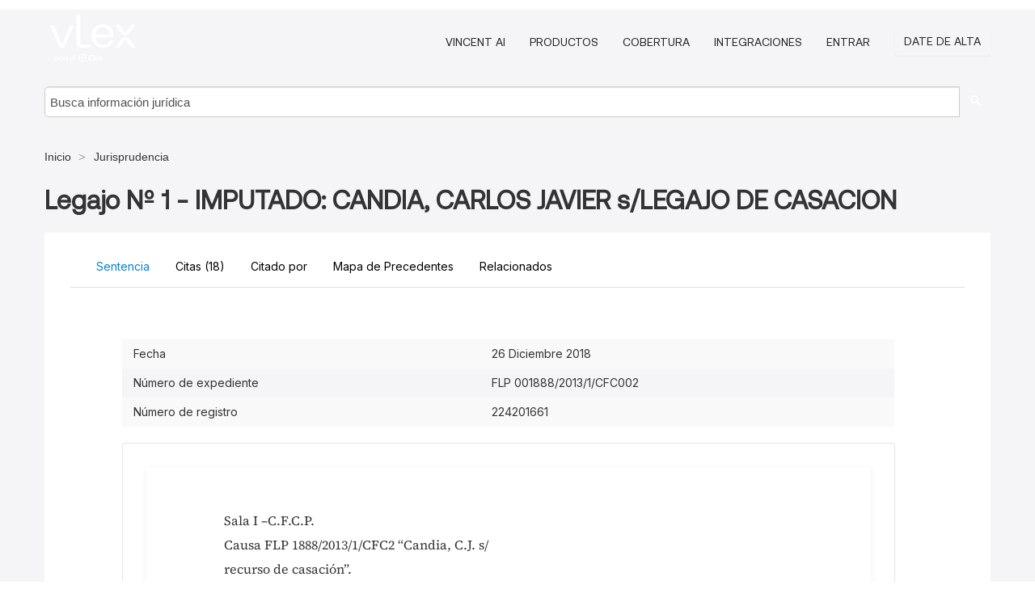

--- FILE ---
content_type: text/html; charset=utf-8
request_url: https://ar.vlex.com/vid/legajo-n-1-imputado-751690681
body_size: 15929
content:
<!DOCTYPE html>
<html lang="es">
    <head>
        
        <link rel="preload" href="/stylesheets/font/vLex.woff" as="font" type="font/woff" crossorigin>
        
        <!-- Google Tag Manager -->
        <script>(function(w,d,s,l,i){w[l]=w[l]||[];w[l].push({'gtm.start':
        new Date().getTime(),event:'gtm.js'});var f=d.getElementsByTagName(s)[0],
        j=d.createElement(s),dl=l!='dataLayer'?'&l='+l:'';j.defer=true;j.src=
        'https://www.googletagmanager.com/gtm.js?id='+i+dl;f.parentNode.insertBefore(j,f);
        })(window,document,'script','dataLayer','GTM-PJMJX5');</script>
        <!-- End Google Tag Manager -->
        
        <link rel="icon" media="(prefers-color-scheme: light)" href="/facade-img/favicon-light.svg?t=1768473987364" />
        <link rel="icon" media="(prefers-color-scheme: dark)" href="/facade-img/favicon-dark.svg?t=1768473987364" />
        <!--[if lte IE 9]>
                <script src="/js/polyfill.js?t=1768473987364"></script>
        <![endif]-->
        <script>
            // Object.assign polyfill for IE11
            if (typeof Object.assign != 'function') {
                // Must be writable: true, enumerable: false, configurable: true
                Object.defineProperty(Object, "assign", {
                    value: function assign(target, varArgs) { // .length of function is 2
                        'use strict';
                        if (target == null) { // TypeError if undefined or null
                            throw new TypeError('Cannot convert undefined or null to object');
                        }

                        var to = Object(target);
                
                        for (var index = 1; index < arguments.length; index++) {
                            var nextSource = arguments[index];
                    
                            if (nextSource != null) { // Skip over if undefined or null
                                for (var nextKey in nextSource) {
                                    // Avoid bugs when hasOwnProperty is shadowed
                                    if (Object.prototype.hasOwnProperty.call(nextSource, nextKey)) {
                                        to[nextKey] = nextSource[nextKey];
                                    }
                                }
                            }
                        }
                        return to;
                    },
                    writable: true,
                    configurable: true
                });
            }
        </script>

        <meta http-equiv="Content-Type" content="text/html; charset=UTF-8">
        <meta charset="utf-8">


        
            <meta property="fb:app_id" content="358097329875" />
        <meta property="og:site_name" content="vLex"/>
                <meta property="og:url" content="https://ar.vlex.com/vid/legajo-n-1-imputado-751690681"/>
        
        <meta property="og:type" content="article"/>
        
            <meta property="og:title" content="Legajo Nº 1 - IMPUTADO: CANDIA, CARLOS JAVIER s-LEGAJO DE CASACION"/>
        
            <meta property="og:image" content="http://ar.vlex.com/facade-img/meta-og.png" />
        
        
            <meta name="twitter:image" content="http://ar.vlex.com/facade-img/meta-og.png" />

        <meta content="Law" name="classification">



        <title>Legajo Nº 1 - IMPUTADO: CANDIA, CARLOS JAVIER s/LEGAJO DE CASACION - vLex Argentina
        </title>

        <meta name="viewport" content="width=device-width, initial-scale=1.0">
            <meta name="description" content="Legajo N 1 - IMPUTADO CANDIA, CARLOS JAVIER s/LEGAJO DE CASACION">
            <meta content="es" http-equiv="content-language">


            <meta name="robots" content="index,follow" />
            <meta name="googlebot" content="index,follow" />
        <meta name="title" content="Legajo Nº 1 - IMPUTADO: CANDIA, CARLOS JAVIER s/LEGAJO DE CASACION - vLex Argentina - vLex" />
                <link rel="canonical" href="https://ar.vlex.com/vid/legajo-n-1-imputado-751690681"/>

        

        <script async src="https://www.googletagmanager.com/gtag/js?id=GA_MEASUREMENT_ID"></script>
        <script>
            window.dataLayer = window.dataLayer || [];
            function gtag() { dataLayer.push(arguments); }
            gtag('js', new Date());
        
            // Provide the IDs of the GA4 properties you want to track.
                gtag('config', 'G-SC31NQTY4N', { cookieDomain: 'none', name: 'AR'});
        
        
        
        
            var sendNoBounceEvent = function(time) {
            setTimeout(function() {
                gtag('event', 'Over ' + time + ' seconds', {
                'event_category': 'NoBounce'
                });
            }, time * 1000);
            };
        
            sendNoBounceEvent(30);
            sendNoBounceEvent(60);
            sendNoBounceEvent(120);
            sendNoBounceEvent(180);
        
            function gaAll() {
                var args = arguments;
                gtag('get', 'conversion_linker', function(result) {
                    var trackers = result.creationData;
                    for (var i = 0; i < trackers.length; i++) {
                    var cloned_args = Array.prototype.slice.call(args, 0);
                    cloned_args[0] = trackers[i].name + "." + args[0];
                    gtag.apply(this, cloned_args);
                    }
                });
            }
        </script>
        	<link href="/stylesheets/facade-min.css?t=1768473987364" rel="stylesheet">
        

        <!--[if lt IE 9]>
            <script src="/js/html5.js?t=1768473987364"></script>
            <script src="/js/ie8.js?t=1768473987364"></script>
            <link href="/stylesheets/ie8css/css.css?t=1768473987364" rel="stylesheet">
            <link href="/stylesheets/ie8css/vlex.css?t=1768473987364" rel="stylesheet">
        <![endif]-->

        <!--[if lte IE 9]>
            <script src="/js/placeholder_ie.js?t=1768473987364"></script>
        <![endif]-->

        <!-- ClickTale Top part -->
        <script type="text/javascript">
            var WRInitTime=(new Date()).getTime();
        </script>
        <!-- ClickTale end of Top part -->
        <script type="application/ld+json">{"@context":"https://schema.org","@type":"BreadcrumbList","itemListElement":[{"@type":"ListItem","position":"1","name":"Inicio","item":"https://ar.vlex.com"},{"@type":"ListItem","position":2,"name":"Jurisprudencia","item":"https://ar.vlex.com/libraries/jurisprudencia-argentina-26"}]}</script>
    </head>

    <body class="page page-index vid  "  data-webapp-path='%2Fvid%2F751690681'  data-country="AR" >

        <!-- Google Tag Manager (noscript) -->
        <noscript><iframe src="https://www.googletagmanager.com/ns.html?id=GTM-PJMJX5"
        height="0" width="0" style="display:none;visibility:hidden"></iframe></noscript>
        <!-- End Google Tag Manager (noscript) -->

        <div class="hide
             vid
            
            
            "
            id="page_attr" 
             data-webapp-path='%2Fvid%2F751690681' 
             data-country="AR"
             content_type='2' 
            data-locale='es'>
        </div>

            <span id="webapp-path-tk" data-pb-webapp-path='null' class="hide"></span>

            <div id="navigation" class="wrapper ">
              <div class="navbar  navbar-static-top">
                <!--Header & Branding region-->
                <div class="header">
                  <div class="header-inner container">
                    <div class="row-fluid header-nav-container">
                      <div class="span3 to-home">
                        <a href="/">
                          <!--branding/logo-->
                          <span class="brand-logo" title="Home" style="display: flex; align-items: center; margin-bottom: 5px;">
                            <img src="/facade-img/vLex-logo.svg?t=1768473987364" title="vLex Argentina" alt="vLex Argentina" />
                            
                          </span>
                        </a>
                      </div>
                      <div class="span9 form-holder">
                        <div>
                          <div class="menu-toggle" onclick="$('.nav-menu').toggleClass('nav-menu--open', 500); $(this).toggleClass('open');">
                            <div class="hamburger"></div>
                          </div>
                          <ul class="nav-menu">
                              <li><a href="//latam.vlex.com/vincent-ai" rel="nofollow">VINCENT AI</a></li>
                           
            
                              <li><a href="//latam.vlex.com/plans" rel="nofollow">Productos</a></li>
                            
                              <li><a href="//ar.vlex.com" rel="nofollow">Cobertura</a></li>
            
                           
                              <li><a href="//latam.vlex.com/integrations" rel="nofollow">Integraciones</a></li>
                           
                            <li><a href="https://login.vlex.com?next_webapp_url=%2Fvid%2F751690681" rel="nofollow">Entrar</a></li>
                          
                            <li>
                              <a href="/freetrial/signup/AR?webapp_path=%2Fvid%2F751690681" class="btn signup" rel="nofollow">
                                Date de alta
                              </a>
                            </li>
                          </ul>
                          
            
                        </div>
                      </div>
                    </div>
                  </div>
                </div>
                <div class="head-container-searchbar">
                  <div class="form-inline search-form">
                    <form onsubmit="return validate_search(this);" method="get" action="/search" enctype="multipart/form-data" class="onsubmit-search">
                      <input class='placeholder search-input-subheader' type="text" name="q" id="searchinfo" placeholder="Busca información jurídica" required />
                      <button type="submit" class="btn btn-header search-button-subheader"><i class="icon-Buscador"></i></button>
                    </form>
                  </div>
                </div>
              </div>
            </div>
		<vlex-design-system>
        <script type="application/ld+json">{"@context":"https://schema.org","@type":"LegalCase","name":"Legajo Nº 1 - IMPUTADO: CANDIA, CARLOS JAVIER s/LEGAJO DE CASACION","description":"Legajo N 1 - IMPUTADO CANDIA, CARLOS JAVIER s/LEGAJO DE CASACION","datePublished":"2018-12-27","publisher":{"@type":"Organization","name":"vLex"},"url":"http://ar.vlex.com/vid/legajo-n-1-imputado-751690681","jurisdiction":{"@type":"AdministrativeArea","name":"Argentina"},"articleSection":"Legal Case"}</script>
<div id="content" class="seoArea">
    <div class="container extended block-net">
        <div class="container">
            <div>
            </div>

            
            <ul class="breadcrumb">
            	<li>
            		<a href="/">
            			<span>
            					Inicio
            			</span>
            		</a>
            	</li>
            
            		<li>
            			<a href="https://ar.vlex.com/libraries/jurisprudencia-argentina-26">
            				<span>Jurisprudencia</span>
            			</a>
            		</li>
            </ul>
            <h1 style="margin-top: 24px; margin-bottom: 16px;"><strong style="font-family: 'Aeonik'; font-size: 32px;">Legajo Nº 1 - IMPUTADO: CANDIA, CARLOS JAVIER s/LEGAJO DE CASACION</strong></h1>

            <div class="row">
                <div class="nav nav-tabs-no-margin">
                    <div class="nav-tabs">
                                    <tab-item class="nav nav-item nav-link internal-tab
                                         active
                                        "
                                         id="default-tab">

                                        <span>Sentencia</span>
                                    </tab-item>

                            <tab-item class="nav nav-item nav-link internal-tab" id="cited-authorities">
                                <span>Citas <span>(18)</span></span>
                            </tab-item>
                            <tab-item class="nav nav-item nav-link internal-tab" id="cited-in">
                                <span>Citado por</span>
                            </tab-item>
                            <tab-item class="nav nav-item nav-link internal-tab" id="precedent-map">
                                <span>Mapa de Precedentes</span>
                            </tab-item>
                        <tab-item class="nav nav-item nav-link internal-tab" id="related">
                            <span>Relacionados</span>
                        </tab-item>
                    </div>
                </div>

                <div id="default-tab-main-content" class="tab-content">
                    <div>
                        <div id="main-content" class="abovebox bg_white clearfix left-content-area">
                
                                <table class='table table-striped' style="font-family: 'Inter Variable';">
                                        <tr><td style="color: #333333;">Fecha</td><td style="color: #333333;">26 Diciembre 2018</td></tr>
                                        <tr><td style="color: #333333;">Número de expediente</td><td style="color: #333333;">FLP 001888/2013/1/CFC002</td></tr>
                                        <tr><td style="color: #333333;">Número de registro</td><td style="color: #333333;">224201661</td></tr>
                                </table>
                
                
                
                
                            <div class="container-preview">
                                <div class="content-content clearfix preview-style ">
                                    <div class="inset-ad" style='float: right;margin-left: 2em;'>
                                            <div class="hidden-phone">
                                            </div>
                                    </div>
                
                                    <!-- we do this because if we have show_navigation_index set to true we do not
                                        show the TOC in the sidebar, so we want to keep showing it here -->
                
                                    <div>
                                        <div><div>
                
                <div class="content">
                <p><span quote="false">Sala I –C.F.C.P.</span></p>
                <p><span quote="false">Causa FLP 1888/2013/1/CFC2 “Candia, C.J. s/</span></p>
                <p><span quote="false">recurso de casación”.</span></p>
                <p><span quote="false">Cámara Federal de Casación Penal Registro Nro.</span><span quote="false"> 1963/18 la Ciudad de Buenos Aires, a los 26 días del mes de diciembre de dos mil dieciocho, se reúnen los miembros de la Sala I de la Cámara Federal de Casación Penal, integrada por los doctores G.M.H., C.A.M. y A.M.F., bajo la presidencia del primero de los nombrados, con el objeto de dictar sentencia en la causa nº</span></p>
                <p><span quote="false">FLP 1888/2013/1/CFC2 del registro de esta Sala, caratulada “Candia, C.J. s/ recurso de casación”.</span><span quote="false"> Representa al Ministerio Público Fiscal, el doctor R.O.P., y ejerce la Defensa Pública Oficial de C.J.C., el doctor E.M.C..</span></p>
                <p><span quote="false">Efectuado el sorteo para que los señores jueces emitan su voto, resultó que debía observarse el siguiente orden: doctor C.A.M., doctora A.M.F. y doctor G.M.H..</span></p>
                <p>VISTOS</p>
                <p>Y CONSIDERANDO:</p>
                <p><span quote="false">El señor juez doctor C.A.M. dijo:</span></p>
                <p>-I-</p>
                <ol class="cardinal">
                <li value="1">
                <p><span quote="false">- Llega la causa a conocimiento de esta Alzada a raíz del recurso de casación interpuesto a fs.</span> 4/10 vta.</p>
                <p><span quote="false">por el F. General, doctor J.A.P., contra la resolución de la Sala II de la Cámara Federal de Apelaciones de La Plata, de fecha 19 de octubre de 2017, y que obra a fs.</span><span quote="false"> 216/218 del principal, que resolvió: “1.</span></p>
                <p><span quote="false">REVOCAR la resolución de fs.</span> 104/108; 2.<span quote="false"> DISPONER el sobreseimiento de C.J.C. por el hecho que se Fecha de firma: 26/12/2018 1 Firmado por: W.D.M., Secretario de Cámara Firmado por: A.M.F., JUEZA DE CAMARA FEDERAL DE CASACION PENAL Firmado por: G.M.H., JUEZ DE CAMARA FEDERAL DE CASACION PENAL Firmado por: CARLOS A. MAHIQUES, JUEZ DE CAMARA FEDERAL DE CASACION PENAL Firmado(ante mi) por: W.D.M., SECRETARIO DE CAMARA #30886693#224201661#20181226151204980 le atribuye, dejando expresa mención que la formación de la presente causa en nada afecta el buen nombre y honor del que hubiera gozado el imputado (<a href="https://ar.vlex.com/vid/codigo-procesal-penal-libro-540924594">art. 336 inc. 4</a> del <a href="https://ar.vlex.com/vid/codigo-procesal-penal-libro-540924594">C.P.P.N.</a>)…”.</span></p>
                </li>
                <li value="2">
                <p><span quote="false">- El Tribunal de mérito concedió el recurso interpuesto a fs.</span><span quote="false"> 12 y el F. General lo mantuvo en esta instancia (fs.</span> 16).</p>
                </li>
                <li value="3">
                <p><span quote="false">- Encuadró el impugnante su recurso en las causales previstas en ambos incisos del <a href="https://ar.vlex.com/vid/codigo-procesal-penal-libro-540924594">artículo 456</a> del <a href="https://ar.vlex.com/vid/codigo-procesal-penal-libro-540924594">Código Procesal Penal de la Nación</a>.</span></p>
                <p><span quote="false">En primer lugar, señaló que </span><span quote="true">“… [el a quo] luego de hacer algunas consideraciones sobre el procedimiento llevado a cabo por el personal policial interviniente, al que le reconoció validez, […] consideró que el documento exhibido por C. resulta atípico por carecer de idoneidad para inducir a engaño y en consecuencia, por no existir la posibilidad de perjuicio…”</span>.</p>
                <p><span quote="false">Alegó al respecto que la resolución dictada no es una derivación razonada del derecho vigente y, por lo tanto, resulta arbitraria.</span></p>
                <p><span quote="false">Por otro lado, entendió que se realizó una incorrecta aplicación e interpretación de las normas en juego.</span> Explicó que <span quote="true">“…la circunstancia de hallarse vencida la autorización para terceros no titulares en la cédula de identificación cuestionada, no exime al imputado de responder penalmente por el uso de un documento apócrifo, no comprendiendo el suscripto cómo es que el Sr.</span><span quote="true"> Juez de Cámara tomó como verdadera la fecha de vencimiento de la autorización, siendo que la misma forma parte de un documento falso”</span>.</p>
                <p><span quote="false">Concluyó que “…si un documento es falso, no puede acordársele veracidad en cuanto a su contenido […] y si un documento resulta apócrifo, no puede acordársele veracidad 2 Fecha de firma: 26/12/2018 Firmado por: W.D.M., Secretario de Cámara Firmado por: A.M.F., JUEZA DE CAMARA FEDERAL DE CASACION PENAL Firmado por: G.M.H., JUEZ DE CAMARA FEDERAL DE CASACION PENAL Firmado por: CARLOS A. MAHIQUES, JUEZ DE CAMARA FEDERAL DE CASACION PENAL Firmado(ante mi) por: W.D.M., SECRETARIO DE CAMARA #30886693#224201661#20181226151204980 Sala I –C.F.C.P.</span></p>
                <p><span quote="false">Causa FLP 1888/2013/1/CFC2 “Candia, C.J. s/</span></p>
                <p><span quote="false">recurso de casación”.</span></p>
                <p><span quote="false">Cámara Federal de Casación Penal parcial […].</span><span quote="false"> Si el documento es falso, es falso en su totalidad, y su uso hace típica a la acción del encartado, más allá de si se encuentra vencida o no la misma”.</span></p>
                <p>Señaló que <span quote="true">“del juego armónico de los <a href="https://ar.vlex.com/vid/ley-s-534033690">artículos 292</a> y del 296 del <a href="https://ar.vlex.com/vid/ley-s-534033690">Código Penal</a> se desprende que lo que la ley exige es que el uso del documento adulterado se concrete `de modo que pueda resultar perjuicio´ y no como se resolvió en el caso en crisis, `de modo que pueda resultar perjuicio según su destino específico´”</span>.</p>
                <p><span quote="false">Finalizó diciendo que </span><span quote="true">“…cuando el imputado C. exhibió la cédula verde falsa, haciéndola pasar por verdadera, pretendió inducir a error a la autoridad policial, por lo que el delito quedó en ese momento configurado”</span><span quote="false">, por ello entiende que la acción resulta típica.</span></p>
                <p><span quote="false">Citó jurisprudencia de esta Cámara Federal de Casación Penal e hizo reserva del caso federal.</span></p>
                </li>
                <li value="4">
                <p><span quote="false">- Durante el término de oficina previsto por los artículos <a href="https://ar.vlex.com/vid/codigo-procesal-penal-libro-540924594">465</a> y <a href="https://ar.vlex.com/vid/codigo-procesal-penal-libro-540924594">466</a> del <a href="https://ar.vlex.com/vid/codigo-procesal-penal-libro-540924594">Código Procesal Penal de la Nación</a>, se presentó el representante del Ministerio Público Fiscal ante esta Cámara, doctor R.O.P., quien propició que se haga lugar al recurso de casación interpuesto por su antecesor de instancia (cfr.</span> fs. 18/19).</p>
                <p>Afirmó que <span quote="true">“si la persona que exhibe la cédula verde no es el titular y está vencida, el resultado es la falta de habilitación para conducir (conforme la <a href="https://ar.vlex.com/vid/ley-z-1982-534038862">ley de tránsito</a>), lo cual podrá ser susceptible de multa y, eventualmente, de retención del vehículo, pero de ninguna manera priva de cualquier efecto jurídico al documento, que como se dijo, no sólo es válido para el titular sino Fecha de firma: 26/12/2018 3 Firmado por: W.D.M., Secretario de Cámara Firmado por: A.M.F., JUEZA DE CAMARA FEDERAL DE CASACION PENAL Firmado por: G.M.H., JUEZ DE CAMARA FEDERAL DE CASACION PENAL Firmado por: CARLOS A. MAHIQUES, JUEZ DE CAMARA FEDERAL DE CASACION PENAL Firmado(ante mi) por: W.D.M., SECRETARIO DE CAMARA #30886693#224201661#20181226151204980 que también conserva su capacidad para acreditar la identidad del vehículo (y, en definitiva, acredita la falta de habilitación para conducir de cualquier tercero que no sea el titular)”</span>.</p>
                <p><span quote="false">Por su parte, se presentó (fs.</span><span quote="false"> 20/21) el defensor público oficial ante esta Cámara, doctor E.M.C., quien solicitó el rechazo del recurso interpuesto por el representante del Ministerio Público Fiscal.</span></p>
                <p><span quote="false">Consideró que la resolución recurrida se encuentra debidamente fundada y motivada, y que resulta ser un acto jurisdiccional válido.</span> Sostuvo que <span quote="true">“…la potencial afectación del bien jurídico es esencial a fin de cumplir con el principio de lesividad, en cuanto impone que no hay tipicidad sin lesión y/o puesta en peligro del bien jurídico penalmente protegido.</span><span quote="true"> Por ello, en cada situación concreta debe establecerse si efectivamente hubo o no peligro de lesión”</span>.</p>
                <p>Manifestó que <span quote="true">“…una falsedad documental sólo puede causar perjuicio si está presente alguna vestidura que le otorgue apariencia de verdad [y que] cuando fuere absolutamente imposible, por el grado burdo o precario de confección, que alguien pudiera tomar por verdadero al documento apócrifo, entonces desaparece la posibilidad lesiva que configura la tipicidad objetiva”</span>.</p>
                <p><span quote="false">Indicó que en el presente caso no ha existido posibilidad de causar perjuicio entendido como posible afectación al bien jurídico -fe pública- por lo que la conducta que pretende imputarle el fiscal a su asistido es atípica.</span></p>
                <p><span quote="false">Expresó finalmente, que “…la inidoneidad del medio empleado se constata a partir de la declaración testimonial de J.R.C., Sargento de la PFA, quien manifestó que a simple vista detectó una 4 Fecha de firma: 26/12/2018 Firmado por: W.D.M., Secretario de Cámara Firmado por: A.M.F., JUEZA DE CAMARA FEDERAL DE CASACION PENAL Firmado por: G.M.H., JUEZ DE CAMARA FEDERAL DE CASACION PENAL Firmado por: CARLOS A. MAHIQUES, JUEZ DE CAMARA FEDERAL DE CASACION PENAL Firmado(ante mi) por: W.D.M., SECRETARIO DE CAMARA #30886693#224201661#20181226151204980 Sala I –C.F.C.P.</span></p>
                <p><span quote="false">Causa FLP 1888/2013/1/CFC2 “Candia, C.J. s/</span></p>
                <p><span quote="false">recurso de casación”.</span></p>
                <p><span quote="false">Cámara Federal de Casación Penal modificación de la numeración obrante en el documento, anomalía que certificó con la falta de correspondencia entre la cédula verde y la numeración de chasis y motor”.</span></p>
                </li>
                <li value="5">
                <p><span quote="false">- Superada la etapa procesal prescripta por el artículo 468 del ritual, la causa quedó en condiciones de ser resuelta.</span></p>
                <p>-II-</p>
                </li>
                <li value="1">
                <p><span quote="false">Estas actuaciones </span><span quote="true">“…tuvieron su inicio a raíz del procedimiento llevado a cabo el 5 de septiembre de 2011, en la ciudad de Berazategui, provincia de Buenos Aires”</span>. <span quote="true">“En dicha oportunidad, funcionarios policiales de la Provincia de Buenos Aires fueron advertidos mediante un llamado al 911 de que había un automóvil, en actitud sospechosa, ubicado al frente de una entidad bancaria”</span>.</p>
                <blockquote>
                <p><span quote="true">Cuando se apersonaron al lugar, los agentes solicitaron a los sujetos que se encontraban dentro del automóvil que se identificasen.</span><span quote="true"> Al descender del vehículo, uno de los tres sujetos se dio a la fuga</span></p>
                </blockquote>
                <p>. <span quote="true">“El conductor del vehículo -C.J.C.- exhibió una cédula verde de identificación del automotor a nombre de H.A.L., la cual se encontraba vencida desde el 28 de julio de 2007 (más [de] cuatro años antes de su exhibición el 5 de septiembre de 2011)”</span>. <span quote="true">“Los funcionarios policiales solicitaron la presencia de un testigo y procedieron a requisar el automóvil.</span><span quote="true"> En su interior encontraron, entre otros objetos, un arma de fuego marca `B.M.´, calibre 11,25, con un escudo estampado del Ejército Argentino, una barreta, varios teléfonos celulares y un equipo de Handy…”</span> (fs. 1/3).</p>
                </li>
                <li value="2">
                <p><span quote="false">El juez instructor (cfr.</span> fs. 104/108) procesó</p>
                <p><span quote="false">Fecha de firma: 26/12/2018 5 Firmado por: W.D.M., Secretario de Cámara Firmado por: A.M.F., JUEZA DE CAMARA FEDERAL DE CASACION PENAL Firmado por: G.M.H., JUEZ DE CAMARA FEDERAL DE CASACION PENAL Firmado por: CARLOS A.</span>...</p>
                </li>
                </ol>
                </div>
                </div></div>
                                    </div>
                
                                        <div class="after"></div>
                                </div>
                            </div>
                                        <div style="padding-top: 15px;" class="text-center">
                                                <p class="ta3" style="font-family: 'Aeonik';">Para continuar leyendo</p>
                                            <div class="clear h_20"></div>
                
                                                    <span class="to-ft btn btn-header override-btn">Comienza Gratis</span>
                
                                    </div>
                
                
                
                
                        </div>
                    </div>
                    
                    <div class="span4 sidebar hidden-phone">
                               
                    
                    
                    
                    
                    
                    
                    
                    
                            
                    
                        <div class="banners text-center">
                        </div>
                    </div>    <div class="bottom_ad">
                    </div>
                </div>
                <div id="report-main-content" class="tab-content report-container">
                    <div class="report-wrapper">
                        <div class="">
                            <div class="report-flex">
                                <div class="report-text">
                                    
                                    <h3 class="tabs-marketing-title-global">
                                        Accede a todo el contenido con una prueba gratuita de 7 días
                                    </h3>
                                    <h3 class="tabs-marketing-subtitle-global">
                                        Transforma tu investigación jurídica con vLex
                                    </h3>
                                    <ul class="marketing-benefits-list">
                                        <li class="marketing-benefit-item">
                                            <div class="marketing-icon-container">
                                                <svg xmlns="http://www.w3.org/2000/svg" fill="none" viewBox="0 0 24 24" stroke-width="1.5" stroke="currentColor" class="size-6">
                                      <path stroke-linecap="round" stroke-linejoin="round" d="M8.25 3v1.5M4.5 8.25H3m18 0h-1.5M4.5 12H3m18 0h-1.5m-15 3.75H3m18 0h-1.5M8.25 19.5V21M12 3v1.5m0 15V21m3.75-18v1.5m0 15V21m-9-1.5h10.5a2.25 2.25 0 0 0 2.25-2.25V6.75a2.25 2.25 0 0 0-2.25-2.25H6.75A2.25 2.25 0 0 0 4.5 6.75v10.5a2.25 2.25 0 0 0 2.25 2.25Zm.75-12h9v9h-9v-9Z" />
                                    </svg>
                                    
                                            </div>
                                            <div class="marketing-span-marketing">
                                                <h4 class="subtitle_marketing-tabs">
                                                    Accede a resúmenes de sentencias generados por IA, que destacan al instante los aspectos jurídicos
                                                    clave. </h4>
                                            </div>
                                        </li>
                                    
                                        <li class="marketing-benefit-item">
                                            <div class="marketing-icon-container">
                                                <svg xmlns="http://www.w3.org/2000/svg" fill="none" viewBox="0 0 24 24" stroke-width="1.5" stroke="currentColor" class="size-6">
                                      <path stroke-linecap="round" stroke-linejoin="round" d="M12 6.042A8.967 8.967 0 0 0 6 3.75c-1.052 0-2.062.18-3 .512v14.25A8.987 8.987 0 0 1 6 18c2.305 0 4.408.867 6 2.292m0-14.25a8.966 8.966 0 0 1 6-2.292c1.052 0 2.062.18 3 .512v14.25A8.987 8.987 0 0 0 18 18a8.967 8.967 0 0 0-6 2.292m0-14.25v14.25" />
                                    </svg>
                                    
                                            </div>
                                            <div class="marketing-span-marketing">
                                                <h4 class="subtitle_marketing-tabs">
                                                    Realiza búsquedas avanzadas con opciones precisas de filtrado y ordenamiento. </h4>
                                            </div>
                                        </li>
                                    
                                        <li class="marketing-benefit-item">
                                            <div class="marketing-icon-container">
                                                <svg xmlns="http://www.w3.org/2000/svg" fill="none" viewBox="0 0 24 24" stroke-width="1.5" stroke="currentColor" class="size-6">
                                      <path stroke-linecap="round" stroke-linejoin="round" d="M9 12.75 11.25 15 15 9.75M21 12c0 1.268-.63 2.39-1.593 3.068a3.745 3.745 0 0 1-1.043 3.296 3.745 3.745 0 0 1-3.296 1.043A3.745 3.745 0 0 1 12 21c-1.268 0-2.39-.63-3.068-1.593a3.746 3.746 0 0 1-3.296-1.043 3.745 3.745 0 0 1-1.043-3.296A3.745 3.745 0 0 1 3 12c0-1.268.63-2.39 1.593-3.068a3.745 3.745 0 0 1 1.043-3.296 3.746 3.746 0 0 1 3.296-1.043A3.746 3.746 0 0 1 12 3c1.268 0 2.39.63 3.068 1.593a3.746 3.746 0 0 1 3.296 1.043 3.746 3.746 0 0 1 1.043 3.296A3.745 3.745 0 0 1 21 12Z" />
                                    </svg>
                                    
                                            </div>
                                            <div class="marketing-span-marketing">
                                                <h4 class="subtitle_marketing-tabs">
                                                    Consulta contenido jurídico completo de más de 100 jurisdicciones, incluyendo una amplia colección de
                                                    libros y revistas a texto completo.</h4>
                                            </div>
                                        </li>
                                    
                                        <li class="marketing-benefit-item">
                                            <div class="marketing-icon-container">
                                                <svg xmlns="http://www.w3.org/2000/svg" fill="none" viewBox="0 0 24 24" stroke-width="1.5" stroke="currentColor" class="size-6">
                                      <path stroke-linecap="round" stroke-linejoin="round" d="M12 7.5h1.5m-1.5 3h1.5m-7.5 3h7.5m-7.5 3h7.5m3-9h3.375c.621 0 1.125.504 1.125 1.125V18a2.25 2.25 0 0 1-2.25 2.25M16.5 7.5V18a2.25 2.25 0 0 0 2.25 2.25M16.5 7.5V4.875c0-.621-.504-1.125-1.125-1.125H4.125C3.504 3.75 3 4.254 3 4.875V18a2.25 2.25 0 0 0 2.25 2.25h13.5M6 7.5h3v3H6v-3Z" />
                                    </svg>
                                    
                                            </div>
                                            <div class="marketing-span-marketing">
                                                <h4 class="subtitle_marketing-tabs">
                                                    Disfruta de funcionalidades exclusivas como comparador de versiones de una ley, notas de vigencia,
                                                    análisis de citas, y mucho más.
                                                </h4>
                                            </div>
                                        </li>
                                        <li class="marketing-benefit-item">
                                            <div class="marketing-icon-container">
                                                
                                          <svg xmlns="http://www.w3.org/2000/svg" fill="none" viewBox="0 0 24 24" stroke-width="1.5" stroke="currentColor" class="size-6">
                                          <path stroke-linecap="round" stroke-linejoin="round" d="M9 12.75 11.25 15 15 9.75m-3-7.036A11.959 11.959 0 0 1 3.598 6 11.99 11.99 0 0 0 3 9.749c0 5.592 3.824 10.29 9 11.623 5.176-1.332 9-6.03 9-11.622 0-1.31-.21-2.571-.598-3.751h-.152c-3.196 0-6.1-1.248-8.25-3.285Z" />
                                          </svg>
                                    
                                        
                                            </div>
                                            <div class="marketing-span-marketing">
                                                <h4 class="subtitle_marketing-tabs">
                                                    Con la confianza de más de 2 millones de profesionales, incluidas las firmas más importantes del mundo.
                                                </h4>
                                            </div>
                                        </li>
                                    </ul>
                                    
                                    <style>
                                        span p {
                                            text-align: justify;
                                        }
                                        .fa-solid {
                                            font-size: 40px;
                                            color: #2275d7;
                                        }
                                        li div {
                                            width: 55px;
                                            height: 40px;
                                        }
                                        .marketing-icon-container {
                                            display: flex;
                                            justify-content: flex-start;
                                            align-items: center;
                                            height: auto;
                                        }
                                        .marketing-icon-container svg {
                                            stroke: #ffffff;
                                            width: 36px;
                                        }
                                        .marketing-span-marketing {
                                            width: 100%;
                                            display: inline-table;
                                        }
                                        .marketing-span-marketing svg {
                                            width: 18px;
                                            margin-bottom: -4px;
                                        }
                                        .subtitle_marketing-tabs {
                                            font-size: 16px;
                                            font-weight: 500;
                                            margin: 0;
                                            color: var(--color-white);
                                            font-family: 'Inter Variable';
                                        }
                                        .marketing-icon-container p {
                                            font-size: 14px;
                                        }
                                        .marketing-section-title {
                                            font-size: 32px;
                                            font-weight: 500;
                                            margin: 40px 0 24px 0;
                                            color: rgb(45, 147, 207);
                                            padding-top: 16px;
                                        }
                                        .marketing-benefits-list {
                                            list-style: none;
                                            margin: 0;
                                            padding: 0;
                                        }
                                        .marketing-benefit-item {
                                            margin-bottom: 24px;
                                            display: flex;
                                            align-items: center;
                                            gap: 1rem;
                                        }
                                        .marketing-modal-button-wrapper {
                                            display: flex;
                                            justify-content: flex-start;
                                            margin-top: 16px;
                                        }
                                        @media (max-width: 768px) {
                                            .subtitle_marketing-tabs {
                                                font-size: 1rem;
                                                color: var(--color-white);
                                            }
                                            .marketing-span-marketing p {
                                                display: none;
                                            }
                                        }
                                    </style>
                                    
                                    
                                    
                                    <style>
                                        .tabs-marketing-authorities-title {
                                            font-weight: 600;
                                            font-size: 35px;
                                            max-width: 100%;
                                            margin-bottom: 24px;
                                            color: rgb(45, 147, 207);
                                        }
                                        .tabs-marketing-title-global {
                                            font-weight: 400;
                                            font-size: 32px;
                                            max-width: 100%;
                                            color: #fff;
                                            font-family: 'Aeonik';
                                            padding-bottom: 24px;
                                        }
                                        .tabs-marketing-subtitle-global {
                                            font-size: 26px;
                                            font-weight: 500;
                                            margin-top: 1rem;
                                            margin-bottom: 2rem;
                                            line-height: 32px;
                                            color: rgb(45, 147, 207);
                                        }
                                        .cited-authorities-subtitle {
                                            font-size: 24px;
                                            font-weight: 400;
                                            margin-top: 1rem;
                                            line-height: 32px;
                                        }
                                        /* Mobile */
                                        @media (max-width: 768px) {
                                            .tabs-marketing-authorities-title {
                                                font-size: 28px;
                                            }
                                            .cited-authorities-subtitle {
                                                font-size: 18px;
                                                line-height: 28px;
                                            }
                                        }
                                    </style>
                                </div>
                                <div class="report-image-wrapper">
                                    <img src="/facade-img/vlexlabs_4e8ee2e209.png" alt="vLex" class="report-image">
                                </div>
                            </div>
                        </div>
                        <div class="button-modal-container">
                            <button class="cta-button-gradient" onclick="openModal()">
                                <span>
                                    Empieza tu Prueba Gratuita
                                </span>
                            </button>
                        </div>
                    </div>
                </div>
                
                <style>
                    .report-container {
                        display: none;
                        margin: 0;
                    }
                
                    .report-wrapper {
                        width: 95%;
                        margin: 2rem auto;
                        overflow: hidden;
                        background-image: url('/facade-img/bg-3.svg');
                        background-repeat: no-repeat;
                        background-position: right bottom;
                        background-size: auto 100%;
                        padding-block: 1.5rem; 
                        background-color: var(--color-cyan-700);
                    }
                
                    .full-width {
                        width: 100%;
                    }
                
                    .report-flex {
                        display: flex;
                        flex-wrap: wrap;
                        justify-content: space-between;
                        align-items: flex-start;
                        gap: 2rem;
                        margin-top: 2rem;
                    }
                
                    .button-modal-container {
                        margin-top: 16px;
                        display: flex;
                        justify-content: flex-start;
                        margin-bottom: 2rem;
                        padding-left: 48px;
                    }
                
                    .report-text {
                        max-width: 530px;
                        text-align: left;
                        padding: 0px 16px 0px 48px;
                    }
                
                    .report-image {
                        width: 100%;
                        max-width: 400px;
                        padding-right: 24px;
                    }
                
                
                    @media (max-width: 768px) {
                        .report-flex {
                            margin-top: 1rem;
                        }
                
                        .report-container {
                            display: none;
                            margin: 0;
                        }
                
                        .report-flex {
                            flex-direction: column;
                            align-items: flex-start;
                        }
                
                        .report-text,
                        .report-image {
                            max-width: 100%;
                            text-align: left;
                        }
                
                        .report-wrapper {
                            background-position: center top;
                            background-size: 120%;
                            background-image: none;
                        }
                    }
                </style>                <div id="cited-authorities-main-content" class="tab-content cited-authorities-container">
                    <div class="cited-authorities-wrapper">
                        <div class="">
                            <div class="cited-authorities-flex">
                                <div class="cited-authorities-text">
                                    
                                    <h3 class="tabs-marketing-title-global">
                                        Accede a todo el contenido con una prueba gratuita de 7 días
                                    </h3>
                                    <h3 class="tabs-marketing-subtitle-global">
                                        Transforma tu investigación jurídica con vLex
                                    </h3>
                                    <ul class="marketing-benefits-list">
                                        <li class="marketing-benefit-item">
                                            <div class="marketing-icon-container">
                                                <svg xmlns="http://www.w3.org/2000/svg" fill="none" viewBox="0 0 24 24" stroke-width="1.5" stroke="currentColor" class="size-6">
                                      <path stroke-linecap="round" stroke-linejoin="round" d="M8.25 3v1.5M4.5 8.25H3m18 0h-1.5M4.5 12H3m18 0h-1.5m-15 3.75H3m18 0h-1.5M8.25 19.5V21M12 3v1.5m0 15V21m3.75-18v1.5m0 15V21m-9-1.5h10.5a2.25 2.25 0 0 0 2.25-2.25V6.75a2.25 2.25 0 0 0-2.25-2.25H6.75A2.25 2.25 0 0 0 4.5 6.75v10.5a2.25 2.25 0 0 0 2.25 2.25Zm.75-12h9v9h-9v-9Z" />
                                    </svg>
                                    
                                            </div>
                                            <div class="marketing-span-marketing">
                                                <h4 class="subtitle_marketing-tabs">
                                                    Accede a resúmenes de sentencias generados por IA, que destacan al instante los aspectos jurídicos
                                                    clave. </h4>
                                            </div>
                                        </li>
                                    
                                        <li class="marketing-benefit-item">
                                            <div class="marketing-icon-container">
                                                <svg xmlns="http://www.w3.org/2000/svg" fill="none" viewBox="0 0 24 24" stroke-width="1.5" stroke="currentColor" class="size-6">
                                      <path stroke-linecap="round" stroke-linejoin="round" d="M12 6.042A8.967 8.967 0 0 0 6 3.75c-1.052 0-2.062.18-3 .512v14.25A8.987 8.987 0 0 1 6 18c2.305 0 4.408.867 6 2.292m0-14.25a8.966 8.966 0 0 1 6-2.292c1.052 0 2.062.18 3 .512v14.25A8.987 8.987 0 0 0 18 18a8.967 8.967 0 0 0-6 2.292m0-14.25v14.25" />
                                    </svg>
                                    
                                            </div>
                                            <div class="marketing-span-marketing">
                                                <h4 class="subtitle_marketing-tabs">
                                                    Realiza búsquedas avanzadas con opciones precisas de filtrado y ordenamiento. </h4>
                                            </div>
                                        </li>
                                    
                                        <li class="marketing-benefit-item">
                                            <div class="marketing-icon-container">
                                                <svg xmlns="http://www.w3.org/2000/svg" fill="none" viewBox="0 0 24 24" stroke-width="1.5" stroke="currentColor" class="size-6">
                                      <path stroke-linecap="round" stroke-linejoin="round" d="M9 12.75 11.25 15 15 9.75M21 12c0 1.268-.63 2.39-1.593 3.068a3.745 3.745 0 0 1-1.043 3.296 3.745 3.745 0 0 1-3.296 1.043A3.745 3.745 0 0 1 12 21c-1.268 0-2.39-.63-3.068-1.593a3.746 3.746 0 0 1-3.296-1.043 3.745 3.745 0 0 1-1.043-3.296A3.745 3.745 0 0 1 3 12c0-1.268.63-2.39 1.593-3.068a3.745 3.745 0 0 1 1.043-3.296 3.746 3.746 0 0 1 3.296-1.043A3.746 3.746 0 0 1 12 3c1.268 0 2.39.63 3.068 1.593a3.746 3.746 0 0 1 3.296 1.043 3.746 3.746 0 0 1 1.043 3.296A3.745 3.745 0 0 1 21 12Z" />
                                    </svg>
                                    
                                            </div>
                                            <div class="marketing-span-marketing">
                                                <h4 class="subtitle_marketing-tabs">
                                                    Consulta contenido jurídico completo de más de 100 jurisdicciones, incluyendo una amplia colección de
                                                    libros y revistas a texto completo.</h4>
                                            </div>
                                        </li>
                                    
                                        <li class="marketing-benefit-item">
                                            <div class="marketing-icon-container">
                                                <svg xmlns="http://www.w3.org/2000/svg" fill="none" viewBox="0 0 24 24" stroke-width="1.5" stroke="currentColor" class="size-6">
                                      <path stroke-linecap="round" stroke-linejoin="round" d="M12 7.5h1.5m-1.5 3h1.5m-7.5 3h7.5m-7.5 3h7.5m3-9h3.375c.621 0 1.125.504 1.125 1.125V18a2.25 2.25 0 0 1-2.25 2.25M16.5 7.5V18a2.25 2.25 0 0 0 2.25 2.25M16.5 7.5V4.875c0-.621-.504-1.125-1.125-1.125H4.125C3.504 3.75 3 4.254 3 4.875V18a2.25 2.25 0 0 0 2.25 2.25h13.5M6 7.5h3v3H6v-3Z" />
                                    </svg>
                                    
                                            </div>
                                            <div class="marketing-span-marketing">
                                                <h4 class="subtitle_marketing-tabs">
                                                    Disfruta de funcionalidades exclusivas como comparador de versiones de una ley, notas de vigencia,
                                                    análisis de citas, y mucho más.
                                                </h4>
                                            </div>
                                        </li>
                                        <li class="marketing-benefit-item">
                                            <div class="marketing-icon-container">
                                                
                                          <svg xmlns="http://www.w3.org/2000/svg" fill="none" viewBox="0 0 24 24" stroke-width="1.5" stroke="currentColor" class="size-6">
                                          <path stroke-linecap="round" stroke-linejoin="round" d="M9 12.75 11.25 15 15 9.75m-3-7.036A11.959 11.959 0 0 1 3.598 6 11.99 11.99 0 0 0 3 9.749c0 5.592 3.824 10.29 9 11.623 5.176-1.332 9-6.03 9-11.622 0-1.31-.21-2.571-.598-3.751h-.152c-3.196 0-6.1-1.248-8.25-3.285Z" />
                                          </svg>
                                    
                                        
                                            </div>
                                            <div class="marketing-span-marketing">
                                                <h4 class="subtitle_marketing-tabs">
                                                    Con la confianza de más de 2 millones de profesionales, incluidas las firmas más importantes del mundo.
                                                </h4>
                                            </div>
                                        </li>
                                    </ul>
                                    
                                    <style>
                                        span p {
                                            text-align: justify;
                                        }
                                        .fa-solid {
                                            font-size: 40px;
                                            color: #2275d7;
                                        }
                                        li div {
                                            width: 55px;
                                            height: 40px;
                                        }
                                        .marketing-icon-container {
                                            display: flex;
                                            justify-content: flex-start;
                                            align-items: center;
                                            height: auto;
                                        }
                                        .marketing-icon-container svg {
                                            stroke: #ffffff;
                                            width: 36px;
                                        }
                                        .marketing-span-marketing {
                                            width: 100%;
                                            display: inline-table;
                                        }
                                        .marketing-span-marketing svg {
                                            width: 18px;
                                            margin-bottom: -4px;
                                        }
                                        .subtitle_marketing-tabs {
                                            font-size: 16px;
                                            font-weight: 500;
                                            margin: 0;
                                            color: var(--color-white);
                                            font-family: 'Inter Variable';
                                        }
                                        .marketing-icon-container p {
                                            font-size: 14px;
                                        }
                                        .marketing-section-title {
                                            font-size: 32px;
                                            font-weight: 500;
                                            margin: 40px 0 24px 0;
                                            color: rgb(45, 147, 207);
                                            padding-top: 16px;
                                        }
                                        .marketing-benefits-list {
                                            list-style: none;
                                            margin: 0;
                                            padding: 0;
                                        }
                                        .marketing-benefit-item {
                                            margin-bottom: 24px;
                                            display: flex;
                                            align-items: center;
                                            gap: 1rem;
                                        }
                                        .marketing-modal-button-wrapper {
                                            display: flex;
                                            justify-content: flex-start;
                                            margin-top: 16px;
                                        }
                                        @media (max-width: 768px) {
                                            .subtitle_marketing-tabs {
                                                font-size: 1rem;
                                                color: var(--color-white);
                                            }
                                            .marketing-span-marketing p {
                                                display: none;
                                            }
                                        }
                                    </style>
                                    
                                    
                                    
                                    <style>
                                        .tabs-marketing-authorities-title {
                                            font-weight: 600;
                                            font-size: 35px;
                                            max-width: 100%;
                                            margin-bottom: 24px;
                                            color: rgb(45, 147, 207);
                                        }
                                        .tabs-marketing-title-global {
                                            font-weight: 400;
                                            font-size: 32px;
                                            max-width: 100%;
                                            color: #fff;
                                            font-family: 'Aeonik';
                                            padding-bottom: 24px;
                                        }
                                        .tabs-marketing-subtitle-global {
                                            font-size: 26px;
                                            font-weight: 500;
                                            margin-top: 1rem;
                                            margin-bottom: 2rem;
                                            line-height: 32px;
                                            color: rgb(45, 147, 207);
                                        }
                                        .cited-authorities-subtitle {
                                            font-size: 24px;
                                            font-weight: 400;
                                            margin-top: 1rem;
                                            line-height: 32px;
                                        }
                                        /* Mobile */
                                        @media (max-width: 768px) {
                                            .tabs-marketing-authorities-title {
                                                font-size: 28px;
                                            }
                                            .cited-authorities-subtitle {
                                                font-size: 18px;
                                                line-height: 28px;
                                            }
                                        }
                                    </style>
                                </div>
                                <div class="cited-authorities-image-wrapper">
                                    <img src="/facade-img/vlexlabs_4e8ee2e209.png" alt="vLex" class="cited-authorities-image">
                                </div>
                            </div>
                        </div>
                        <div class="button-modal-container">
                            <button class="cta-button-gradient" onclick="openModal()">
                                <span>
                                    Empieza tu Prueba Gratuita
                                </span>
                            </button>
                        </div>        
                    </div>
                </div>
                
                <style>
                    .cited-authorities-container {
                        display: none;
                        margin: 0;
                    }
                
                    .cited-authorities-wrapper {
                        width: 95%;
                        margin: 2rem auto;
                        overflow: hidden;
                        background-image: url('/facade-img/bg-3.svg');
                        background-repeat: no-repeat;
                        background-position: right bottom;
                        background-size: auto 100%;
                        padding-block: 1.5rem; 
                        background-color: var(--color-cyan-700);
                    }
                
                    .full-width {
                        width: 100%;
                    }
                
                    .cited-authorities-flex {
                        display: flex;
                        flex-wrap: wrap;
                        justify-content: space-between;
                        align-items: flex-start;
                        gap: 2rem;
                        margin-top: 2rem;
                    }
                
                    .button-modal-container {
                        margin-top: 16px;
                        display: flex;
                        justify-content: flex-start;
                        margin-bottom: 2rem;
                        padding-left: 48px;
                    }
                
                    .cited-authorities-text {
                        max-width: 530px;
                        text-align: left;
                        padding: 0px 16px 0px 48px;
                    }
                
                    .cited-authorities-image {
                        width: 100%;
                        max-width: 400px;
                        padding-right: 24px;
                    }
                
                
                    @media (max-width: 768px) {
                        .cited-authorities-flex {
                            margin-top: 1rem;
                        }
                
                        .cited-authorities-container {
                            display: none;
                            margin: 0;
                        }
                
                        .cited-authorities-flex {
                            flex-direction: column;
                            align-items: flex-start;
                        }
                        .cited-authorities-text,
                        .cited-authorities-image {
                            max-width: 100%;
                            text-align: left;
                        }
                        .cited-authorities-wrapper {
                            background-position: center top;
                            background-size: 120%;
                            background-image: none;
                        }
                    }
                </style>                <div id="cited-in-main-content" class="tab-content cited-in-container">
                    <div class="cited-in-wrapper">
                        <div class="">
                            <div class="cited-in-flex">
                                <div class="cited-in-text">
                                    
                                    <h3 class="tabs-marketing-title-global">
                                        Accede a todo el contenido con una prueba gratuita de 7 días
                                    </h3>
                                    <h3 class="tabs-marketing-subtitle-global">
                                        Transforma tu investigación jurídica con vLex
                                    </h3>
                                    <ul class="marketing-benefits-list">
                                        <li class="marketing-benefit-item">
                                            <div class="marketing-icon-container">
                                                <svg xmlns="http://www.w3.org/2000/svg" fill="none" viewBox="0 0 24 24" stroke-width="1.5" stroke="currentColor" class="size-6">
                                      <path stroke-linecap="round" stroke-linejoin="round" d="M8.25 3v1.5M4.5 8.25H3m18 0h-1.5M4.5 12H3m18 0h-1.5m-15 3.75H3m18 0h-1.5M8.25 19.5V21M12 3v1.5m0 15V21m3.75-18v1.5m0 15V21m-9-1.5h10.5a2.25 2.25 0 0 0 2.25-2.25V6.75a2.25 2.25 0 0 0-2.25-2.25H6.75A2.25 2.25 0 0 0 4.5 6.75v10.5a2.25 2.25 0 0 0 2.25 2.25Zm.75-12h9v9h-9v-9Z" />
                                    </svg>
                                    
                                            </div>
                                            <div class="marketing-span-marketing">
                                                <h4 class="subtitle_marketing-tabs">
                                                    Accede a resúmenes de sentencias generados por IA, que destacan al instante los aspectos jurídicos
                                                    clave. </h4>
                                            </div>
                                        </li>
                                    
                                        <li class="marketing-benefit-item">
                                            <div class="marketing-icon-container">
                                                <svg xmlns="http://www.w3.org/2000/svg" fill="none" viewBox="0 0 24 24" stroke-width="1.5" stroke="currentColor" class="size-6">
                                      <path stroke-linecap="round" stroke-linejoin="round" d="M12 6.042A8.967 8.967 0 0 0 6 3.75c-1.052 0-2.062.18-3 .512v14.25A8.987 8.987 0 0 1 6 18c2.305 0 4.408.867 6 2.292m0-14.25a8.966 8.966 0 0 1 6-2.292c1.052 0 2.062.18 3 .512v14.25A8.987 8.987 0 0 0 18 18a8.967 8.967 0 0 0-6 2.292m0-14.25v14.25" />
                                    </svg>
                                    
                                            </div>
                                            <div class="marketing-span-marketing">
                                                <h4 class="subtitle_marketing-tabs">
                                                    Realiza búsquedas avanzadas con opciones precisas de filtrado y ordenamiento. </h4>
                                            </div>
                                        </li>
                                    
                                        <li class="marketing-benefit-item">
                                            <div class="marketing-icon-container">
                                                <svg xmlns="http://www.w3.org/2000/svg" fill="none" viewBox="0 0 24 24" stroke-width="1.5" stroke="currentColor" class="size-6">
                                      <path stroke-linecap="round" stroke-linejoin="round" d="M9 12.75 11.25 15 15 9.75M21 12c0 1.268-.63 2.39-1.593 3.068a3.745 3.745 0 0 1-1.043 3.296 3.745 3.745 0 0 1-3.296 1.043A3.745 3.745 0 0 1 12 21c-1.268 0-2.39-.63-3.068-1.593a3.746 3.746 0 0 1-3.296-1.043 3.745 3.745 0 0 1-1.043-3.296A3.745 3.745 0 0 1 3 12c0-1.268.63-2.39 1.593-3.068a3.745 3.745 0 0 1 1.043-3.296 3.746 3.746 0 0 1 3.296-1.043A3.746 3.746 0 0 1 12 3c1.268 0 2.39.63 3.068 1.593a3.746 3.746 0 0 1 3.296 1.043 3.746 3.746 0 0 1 1.043 3.296A3.745 3.745 0 0 1 21 12Z" />
                                    </svg>
                                    
                                            </div>
                                            <div class="marketing-span-marketing">
                                                <h4 class="subtitle_marketing-tabs">
                                                    Consulta contenido jurídico completo de más de 100 jurisdicciones, incluyendo una amplia colección de
                                                    libros y revistas a texto completo.</h4>
                                            </div>
                                        </li>
                                    
                                        <li class="marketing-benefit-item">
                                            <div class="marketing-icon-container">
                                                <svg xmlns="http://www.w3.org/2000/svg" fill="none" viewBox="0 0 24 24" stroke-width="1.5" stroke="currentColor" class="size-6">
                                      <path stroke-linecap="round" stroke-linejoin="round" d="M12 7.5h1.5m-1.5 3h1.5m-7.5 3h7.5m-7.5 3h7.5m3-9h3.375c.621 0 1.125.504 1.125 1.125V18a2.25 2.25 0 0 1-2.25 2.25M16.5 7.5V18a2.25 2.25 0 0 0 2.25 2.25M16.5 7.5V4.875c0-.621-.504-1.125-1.125-1.125H4.125C3.504 3.75 3 4.254 3 4.875V18a2.25 2.25 0 0 0 2.25 2.25h13.5M6 7.5h3v3H6v-3Z" />
                                    </svg>
                                    
                                            </div>
                                            <div class="marketing-span-marketing">
                                                <h4 class="subtitle_marketing-tabs">
                                                    Disfruta de funcionalidades exclusivas como comparador de versiones de una ley, notas de vigencia,
                                                    análisis de citas, y mucho más.
                                                </h4>
                                            </div>
                                        </li>
                                        <li class="marketing-benefit-item">
                                            <div class="marketing-icon-container">
                                                
                                          <svg xmlns="http://www.w3.org/2000/svg" fill="none" viewBox="0 0 24 24" stroke-width="1.5" stroke="currentColor" class="size-6">
                                          <path stroke-linecap="round" stroke-linejoin="round" d="M9 12.75 11.25 15 15 9.75m-3-7.036A11.959 11.959 0 0 1 3.598 6 11.99 11.99 0 0 0 3 9.749c0 5.592 3.824 10.29 9 11.623 5.176-1.332 9-6.03 9-11.622 0-1.31-.21-2.571-.598-3.751h-.152c-3.196 0-6.1-1.248-8.25-3.285Z" />
                                          </svg>
                                    
                                        
                                            </div>
                                            <div class="marketing-span-marketing">
                                                <h4 class="subtitle_marketing-tabs">
                                                    Con la confianza de más de 2 millones de profesionales, incluidas las firmas más importantes del mundo.
                                                </h4>
                                            </div>
                                        </li>
                                    </ul>
                                    
                                    <style>
                                        span p {
                                            text-align: justify;
                                        }
                                        .fa-solid {
                                            font-size: 40px;
                                            color: #2275d7;
                                        }
                                        li div {
                                            width: 55px;
                                            height: 40px;
                                        }
                                        .marketing-icon-container {
                                            display: flex;
                                            justify-content: flex-start;
                                            align-items: center;
                                            height: auto;
                                        }
                                        .marketing-icon-container svg {
                                            stroke: #ffffff;
                                            width: 36px;
                                        }
                                        .marketing-span-marketing {
                                            width: 100%;
                                            display: inline-table;
                                        }
                                        .marketing-span-marketing svg {
                                            width: 18px;
                                            margin-bottom: -4px;
                                        }
                                        .subtitle_marketing-tabs {
                                            font-size: 16px;
                                            font-weight: 500;
                                            margin: 0;
                                            color: var(--color-white);
                                            font-family: 'Inter Variable';
                                        }
                                        .marketing-icon-container p {
                                            font-size: 14px;
                                        }
                                        .marketing-section-title {
                                            font-size: 32px;
                                            font-weight: 500;
                                            margin: 40px 0 24px 0;
                                            color: rgb(45, 147, 207);
                                            padding-top: 16px;
                                        }
                                        .marketing-benefits-list {
                                            list-style: none;
                                            margin: 0;
                                            padding: 0;
                                        }
                                        .marketing-benefit-item {
                                            margin-bottom: 24px;
                                            display: flex;
                                            align-items: center;
                                            gap: 1rem;
                                        }
                                        .marketing-modal-button-wrapper {
                                            display: flex;
                                            justify-content: flex-start;
                                            margin-top: 16px;
                                        }
                                        @media (max-width: 768px) {
                                            .subtitle_marketing-tabs {
                                                font-size: 1rem;
                                                color: var(--color-white);
                                            }
                                            .marketing-span-marketing p {
                                                display: none;
                                            }
                                        }
                                    </style>
                                    
                                    
                                    
                                    <style>
                                        .tabs-marketing-authorities-title {
                                            font-weight: 600;
                                            font-size: 35px;
                                            max-width: 100%;
                                            margin-bottom: 24px;
                                            color: rgb(45, 147, 207);
                                        }
                                        .tabs-marketing-title-global {
                                            font-weight: 400;
                                            font-size: 32px;
                                            max-width: 100%;
                                            color: #fff;
                                            font-family: 'Aeonik';
                                            padding-bottom: 24px;
                                        }
                                        .tabs-marketing-subtitle-global {
                                            font-size: 26px;
                                            font-weight: 500;
                                            margin-top: 1rem;
                                            margin-bottom: 2rem;
                                            line-height: 32px;
                                            color: rgb(45, 147, 207);
                                        }
                                        .cited-authorities-subtitle {
                                            font-size: 24px;
                                            font-weight: 400;
                                            margin-top: 1rem;
                                            line-height: 32px;
                                        }
                                        /* Mobile */
                                        @media (max-width: 768px) {
                                            .tabs-marketing-authorities-title {
                                                font-size: 28px;
                                            }
                                            .cited-authorities-subtitle {
                                                font-size: 18px;
                                                line-height: 28px;
                                            }
                                        }
                                    </style>
                                </div>
                                <div class="cited-in-image-wrapper">
                                    <img src="/facade-img/vlexlabs_4e8ee2e209.png" alt="vLex" class="cited-in-image">
                                </div>
                            </div>
                        </div>
                        <div class="button-modal-container">
                            <button class="cta-button-gradient" onclick="openModal()">
                                <span>
                                    Empieza tu Prueba Gratuita
                                </span>
                            </button>
                        </div>        
                    </div>
                </div>
                
                <style>
                    .cited-in-container {
                        display: none;
                        margin: 0;
                    }
                
                    .cited-in-wrapper {
                        width: 95%;
                        margin: 2rem auto;
                        overflow: hidden;
                        background-image: url('/facade-img/bg-3.svg');
                        background-repeat: no-repeat;
                        background-position: right bottom;
                        background-size: auto 100%;
                        padding-block: 1.5rem; 
                        background-color: var(--color-cyan-700);
                    }
                
                    .full-width {
                        width: 100%;
                    }
                
                    .cited-in-flex {
                        display: flex;
                        flex-wrap: wrap;
                        justify-content: space-between;
                        align-items: flex-start;
                        gap: 2rem;
                        margin-top: 2rem;
                    }
                
                    .button-modal-container {
                        margin-top: 16px;
                        display: flex;
                        justify-content: flex-start;
                        margin-bottom: 2rem;
                        padding-left: 48px;
                    }
                
                    .cited-in-text {
                        max-width: 530px;
                        text-align: left;
                        padding: 0px 16px 0px 48px;
                    }
                
                    .cited-in-image {
                        width: 100%;
                        max-width: 400px;
                        padding-right: 24px;
                    }
                
                    @media (max-width: 768px) {
                        .cited-in-flex {
                            margin-top: 1rem;
                        }
                
                        .cited-in-container {
                            display: none;
                            margin: 0;
                        }
                
                        .cited-in-flex {
                            flex-direction: column;
                            align-items: flex-start;
                        }
                
                        .cited-in-text,
                        .cited-in-image {
                            max-width: 100%;
                            text-align: left;
                        }
                
                        .cited-in-wrapper {
                            background-position: center top;
                            background-size: 120%;
                            background-image: none;
                        }
                    }
                </style>                <div id="versions-main-content" class="tab-content versions-container">
                    <div class="versions-wrapper">
                        <div class="">
                            <div class="versions-flex">
                                <div class="versions-text">
                                    
                                    <h3 class="tabs-marketing-title-global">
                                        Accede a todo el contenido con una prueba gratuita de 7 días
                                    </h3>
                                    <h3 class="tabs-marketing-subtitle-global">
                                        Transforma tu investigación jurídica con vLex
                                    </h3>
                                    <ul class="marketing-benefits-list">
                                        <li class="marketing-benefit-item">
                                            <div class="marketing-icon-container">
                                                <svg xmlns="http://www.w3.org/2000/svg" fill="none" viewBox="0 0 24 24" stroke-width="1.5" stroke="currentColor" class="size-6">
                                      <path stroke-linecap="round" stroke-linejoin="round" d="M8.25 3v1.5M4.5 8.25H3m18 0h-1.5M4.5 12H3m18 0h-1.5m-15 3.75H3m18 0h-1.5M8.25 19.5V21M12 3v1.5m0 15V21m3.75-18v1.5m0 15V21m-9-1.5h10.5a2.25 2.25 0 0 0 2.25-2.25V6.75a2.25 2.25 0 0 0-2.25-2.25H6.75A2.25 2.25 0 0 0 4.5 6.75v10.5a2.25 2.25 0 0 0 2.25 2.25Zm.75-12h9v9h-9v-9Z" />
                                    </svg>
                                    
                                            </div>
                                            <div class="marketing-span-marketing">
                                                <h4 class="subtitle_marketing-tabs">
                                                    Accede a resúmenes de sentencias generados por IA, que destacan al instante los aspectos jurídicos
                                                    clave. </h4>
                                            </div>
                                        </li>
                                    
                                        <li class="marketing-benefit-item">
                                            <div class="marketing-icon-container">
                                                <svg xmlns="http://www.w3.org/2000/svg" fill="none" viewBox="0 0 24 24" stroke-width="1.5" stroke="currentColor" class="size-6">
                                      <path stroke-linecap="round" stroke-linejoin="round" d="M12 6.042A8.967 8.967 0 0 0 6 3.75c-1.052 0-2.062.18-3 .512v14.25A8.987 8.987 0 0 1 6 18c2.305 0 4.408.867 6 2.292m0-14.25a8.966 8.966 0 0 1 6-2.292c1.052 0 2.062.18 3 .512v14.25A8.987 8.987 0 0 0 18 18a8.967 8.967 0 0 0-6 2.292m0-14.25v14.25" />
                                    </svg>
                                    
                                            </div>
                                            <div class="marketing-span-marketing">
                                                <h4 class="subtitle_marketing-tabs">
                                                    Realiza búsquedas avanzadas con opciones precisas de filtrado y ordenamiento. </h4>
                                            </div>
                                        </li>
                                    
                                        <li class="marketing-benefit-item">
                                            <div class="marketing-icon-container">
                                                <svg xmlns="http://www.w3.org/2000/svg" fill="none" viewBox="0 0 24 24" stroke-width="1.5" stroke="currentColor" class="size-6">
                                      <path stroke-linecap="round" stroke-linejoin="round" d="M9 12.75 11.25 15 15 9.75M21 12c0 1.268-.63 2.39-1.593 3.068a3.745 3.745 0 0 1-1.043 3.296 3.745 3.745 0 0 1-3.296 1.043A3.745 3.745 0 0 1 12 21c-1.268 0-2.39-.63-3.068-1.593a3.746 3.746 0 0 1-3.296-1.043 3.745 3.745 0 0 1-1.043-3.296A3.745 3.745 0 0 1 3 12c0-1.268.63-2.39 1.593-3.068a3.745 3.745 0 0 1 1.043-3.296 3.746 3.746 0 0 1 3.296-1.043A3.746 3.746 0 0 1 12 3c1.268 0 2.39.63 3.068 1.593a3.746 3.746 0 0 1 3.296 1.043 3.746 3.746 0 0 1 1.043 3.296A3.745 3.745 0 0 1 21 12Z" />
                                    </svg>
                                    
                                            </div>
                                            <div class="marketing-span-marketing">
                                                <h4 class="subtitle_marketing-tabs">
                                                    Consulta contenido jurídico completo de más de 100 jurisdicciones, incluyendo una amplia colección de
                                                    libros y revistas a texto completo.</h4>
                                            </div>
                                        </li>
                                    
                                        <li class="marketing-benefit-item">
                                            <div class="marketing-icon-container">
                                                <svg xmlns="http://www.w3.org/2000/svg" fill="none" viewBox="0 0 24 24" stroke-width="1.5" stroke="currentColor" class="size-6">
                                      <path stroke-linecap="round" stroke-linejoin="round" d="M12 7.5h1.5m-1.5 3h1.5m-7.5 3h7.5m-7.5 3h7.5m3-9h3.375c.621 0 1.125.504 1.125 1.125V18a2.25 2.25 0 0 1-2.25 2.25M16.5 7.5V18a2.25 2.25 0 0 0 2.25 2.25M16.5 7.5V4.875c0-.621-.504-1.125-1.125-1.125H4.125C3.504 3.75 3 4.254 3 4.875V18a2.25 2.25 0 0 0 2.25 2.25h13.5M6 7.5h3v3H6v-3Z" />
                                    </svg>
                                    
                                            </div>
                                            <div class="marketing-span-marketing">
                                                <h4 class="subtitle_marketing-tabs">
                                                    Disfruta de funcionalidades exclusivas como comparador de versiones de una ley, notas de vigencia,
                                                    análisis de citas, y mucho más.
                                                </h4>
                                            </div>
                                        </li>
                                        <li class="marketing-benefit-item">
                                            <div class="marketing-icon-container">
                                                
                                          <svg xmlns="http://www.w3.org/2000/svg" fill="none" viewBox="0 0 24 24" stroke-width="1.5" stroke="currentColor" class="size-6">
                                          <path stroke-linecap="round" stroke-linejoin="round" d="M9 12.75 11.25 15 15 9.75m-3-7.036A11.959 11.959 0 0 1 3.598 6 11.99 11.99 0 0 0 3 9.749c0 5.592 3.824 10.29 9 11.623 5.176-1.332 9-6.03 9-11.622 0-1.31-.21-2.571-.598-3.751h-.152c-3.196 0-6.1-1.248-8.25-3.285Z" />
                                          </svg>
                                    
                                        
                                            </div>
                                            <div class="marketing-span-marketing">
                                                <h4 class="subtitle_marketing-tabs">
                                                    Con la confianza de más de 2 millones de profesionales, incluidas las firmas más importantes del mundo.
                                                </h4>
                                            </div>
                                        </li>
                                    </ul>
                                    
                                    <style>
                                        span p {
                                            text-align: justify;
                                        }
                                        .fa-solid {
                                            font-size: 40px;
                                            color: #2275d7;
                                        }
                                        li div {
                                            width: 55px;
                                            height: 40px;
                                        }
                                        .marketing-icon-container {
                                            display: flex;
                                            justify-content: flex-start;
                                            align-items: center;
                                            height: auto;
                                        }
                                        .marketing-icon-container svg {
                                            stroke: #ffffff;
                                            width: 36px;
                                        }
                                        .marketing-span-marketing {
                                            width: 100%;
                                            display: inline-table;
                                        }
                                        .marketing-span-marketing svg {
                                            width: 18px;
                                            margin-bottom: -4px;
                                        }
                                        .subtitle_marketing-tabs {
                                            font-size: 16px;
                                            font-weight: 500;
                                            margin: 0;
                                            color: var(--color-white);
                                            font-family: 'Inter Variable';
                                        }
                                        .marketing-icon-container p {
                                            font-size: 14px;
                                        }
                                        .marketing-section-title {
                                            font-size: 32px;
                                            font-weight: 500;
                                            margin: 40px 0 24px 0;
                                            color: rgb(45, 147, 207);
                                            padding-top: 16px;
                                        }
                                        .marketing-benefits-list {
                                            list-style: none;
                                            margin: 0;
                                            padding: 0;
                                        }
                                        .marketing-benefit-item {
                                            margin-bottom: 24px;
                                            display: flex;
                                            align-items: center;
                                            gap: 1rem;
                                        }
                                        .marketing-modal-button-wrapper {
                                            display: flex;
                                            justify-content: flex-start;
                                            margin-top: 16px;
                                        }
                                        @media (max-width: 768px) {
                                            .subtitle_marketing-tabs {
                                                font-size: 1rem;
                                                color: var(--color-white);
                                            }
                                            .marketing-span-marketing p {
                                                display: none;
                                            }
                                        }
                                    </style>
                                    
                                    
                                    
                                    <style>
                                        .tabs-marketing-authorities-title {
                                            font-weight: 600;
                                            font-size: 35px;
                                            max-width: 100%;
                                            margin-bottom: 24px;
                                            color: rgb(45, 147, 207);
                                        }
                                        .tabs-marketing-title-global {
                                            font-weight: 400;
                                            font-size: 32px;
                                            max-width: 100%;
                                            color: #fff;
                                            font-family: 'Aeonik';
                                            padding-bottom: 24px;
                                        }
                                        .tabs-marketing-subtitle-global {
                                            font-size: 26px;
                                            font-weight: 500;
                                            margin-top: 1rem;
                                            margin-bottom: 2rem;
                                            line-height: 32px;
                                            color: rgb(45, 147, 207);
                                        }
                                        .cited-authorities-subtitle {
                                            font-size: 24px;
                                            font-weight: 400;
                                            margin-top: 1rem;
                                            line-height: 32px;
                                        }
                                        /* Mobile */
                                        @media (max-width: 768px) {
                                            .tabs-marketing-authorities-title {
                                                font-size: 28px;
                                            }
                                            .cited-authorities-subtitle {
                                                font-size: 18px;
                                                line-height: 28px;
                                            }
                                        }
                                    </style>
                                </div>
                                <div class="versions-image-wrapper">
                                    <img src="/facade-img/vlexlabs_4e8ee2e209.png" alt="vLex" class="versions-image">
                                </div>
                            </div>
                        </div>
                        <div class="button-modal-container">
                            <button class="cta-button-gradient" onclick="openModal()">
                                <span>
                                    Empieza tu Prueba Gratuita
                                </span>
                            </button>
                        </div>
                    </div>
                </div>
                
                <style>
                    .versions-container {
                        display: none;
                        margin: 0;
                    }
                
                    .versions-wrapper {
                        width: 95%;
                        margin: 2rem auto;
                        overflow: hidden;
                        background-image: url('/facade-img/bg-3.svg');
                        background-repeat: no-repeat;
                        background-position: right bottom;
                        background-size: auto 100%;
                        padding-block: 1.5rem; 
                        background-color: var(--color-cyan-700);
                    }
                
                    .full-width {
                        width: 100%;
                    }
                
                    .versions-flex {
                        display: flex;
                        flex-wrap: wrap;
                        justify-content: space-between;
                        align-items: flex-start;
                        gap: 2rem;
                        margin-top: 2rem;
                    }
                
                    .button-modal-container {
                        margin-top: 16px;
                        display: flex;
                        justify-content: flex-start;
                        margin-bottom: 2rem;
                        padding-left: 48px;
                    }
                
                    .versions-text {
                        max-width: 530px;
                        text-align: left;
                        padding: 0px 16px 0px 48px;
                    }
                
                    .versions-image {
                        width: 100%;
                        max-width: 400px;
                        padding-right: 24px;
                    }
                
                
                    @media (max-width: 768px) {
                        .versions-flex {
                            margin-top: 1rem;
                        }
                
                        .versions-container {
                            display: none;
                            margin: 0;
                        }
                
                        .versions-flex {
                            flex-direction: column;
                            align-items: flex-start;
                        }
                
                        .versions-text,
                        .versions-image {
                            max-width: 100%;
                            text-align: left;
                        }
                
                        .versions-wrapper {
                            background-position: center top;
                            background-size: 120%;
                            background-image: none;
                        }
                    }
                </style>                <div id="amendments-main-content" class="tab-content amendments-container">
                    <div class="amendments-wrapper">
                        <div class="">
                            <div class="amendments-flex">
                                <div class="amendments-text">
                                    
                                    <h3 class="tabs-marketing-title-global">
                                        Accede a todo el contenido con una prueba gratuita de 7 días
                                    </h3>
                                    <h3 class="tabs-marketing-subtitle-global">
                                        Transforma tu investigación jurídica con vLex
                                    </h3>
                                    <ul class="marketing-benefits-list">
                                        <li class="marketing-benefit-item">
                                            <div class="marketing-icon-container">
                                                <svg xmlns="http://www.w3.org/2000/svg" fill="none" viewBox="0 0 24 24" stroke-width="1.5" stroke="currentColor" class="size-6">
                                      <path stroke-linecap="round" stroke-linejoin="round" d="M8.25 3v1.5M4.5 8.25H3m18 0h-1.5M4.5 12H3m18 0h-1.5m-15 3.75H3m18 0h-1.5M8.25 19.5V21M12 3v1.5m0 15V21m3.75-18v1.5m0 15V21m-9-1.5h10.5a2.25 2.25 0 0 0 2.25-2.25V6.75a2.25 2.25 0 0 0-2.25-2.25H6.75A2.25 2.25 0 0 0 4.5 6.75v10.5a2.25 2.25 0 0 0 2.25 2.25Zm.75-12h9v9h-9v-9Z" />
                                    </svg>
                                    
                                            </div>
                                            <div class="marketing-span-marketing">
                                                <h4 class="subtitle_marketing-tabs">
                                                    Accede a resúmenes de sentencias generados por IA, que destacan al instante los aspectos jurídicos
                                                    clave. </h4>
                                            </div>
                                        </li>
                                    
                                        <li class="marketing-benefit-item">
                                            <div class="marketing-icon-container">
                                                <svg xmlns="http://www.w3.org/2000/svg" fill="none" viewBox="0 0 24 24" stroke-width="1.5" stroke="currentColor" class="size-6">
                                      <path stroke-linecap="round" stroke-linejoin="round" d="M12 6.042A8.967 8.967 0 0 0 6 3.75c-1.052 0-2.062.18-3 .512v14.25A8.987 8.987 0 0 1 6 18c2.305 0 4.408.867 6 2.292m0-14.25a8.966 8.966 0 0 1 6-2.292c1.052 0 2.062.18 3 .512v14.25A8.987 8.987 0 0 0 18 18a8.967 8.967 0 0 0-6 2.292m0-14.25v14.25" />
                                    </svg>
                                    
                                            </div>
                                            <div class="marketing-span-marketing">
                                                <h4 class="subtitle_marketing-tabs">
                                                    Realiza búsquedas avanzadas con opciones precisas de filtrado y ordenamiento. </h4>
                                            </div>
                                        </li>
                                    
                                        <li class="marketing-benefit-item">
                                            <div class="marketing-icon-container">
                                                <svg xmlns="http://www.w3.org/2000/svg" fill="none" viewBox="0 0 24 24" stroke-width="1.5" stroke="currentColor" class="size-6">
                                      <path stroke-linecap="round" stroke-linejoin="round" d="M9 12.75 11.25 15 15 9.75M21 12c0 1.268-.63 2.39-1.593 3.068a3.745 3.745 0 0 1-1.043 3.296 3.745 3.745 0 0 1-3.296 1.043A3.745 3.745 0 0 1 12 21c-1.268 0-2.39-.63-3.068-1.593a3.746 3.746 0 0 1-3.296-1.043 3.745 3.745 0 0 1-1.043-3.296A3.745 3.745 0 0 1 3 12c0-1.268.63-2.39 1.593-3.068a3.745 3.745 0 0 1 1.043-3.296 3.746 3.746 0 0 1 3.296-1.043A3.746 3.746 0 0 1 12 3c1.268 0 2.39.63 3.068 1.593a3.746 3.746 0 0 1 3.296 1.043 3.746 3.746 0 0 1 1.043 3.296A3.745 3.745 0 0 1 21 12Z" />
                                    </svg>
                                    
                                            </div>
                                            <div class="marketing-span-marketing">
                                                <h4 class="subtitle_marketing-tabs">
                                                    Consulta contenido jurídico completo de más de 100 jurisdicciones, incluyendo una amplia colección de
                                                    libros y revistas a texto completo.</h4>
                                            </div>
                                        </li>
                                    
                                        <li class="marketing-benefit-item">
                                            <div class="marketing-icon-container">
                                                <svg xmlns="http://www.w3.org/2000/svg" fill="none" viewBox="0 0 24 24" stroke-width="1.5" stroke="currentColor" class="size-6">
                                      <path stroke-linecap="round" stroke-linejoin="round" d="M12 7.5h1.5m-1.5 3h1.5m-7.5 3h7.5m-7.5 3h7.5m3-9h3.375c.621 0 1.125.504 1.125 1.125V18a2.25 2.25 0 0 1-2.25 2.25M16.5 7.5V18a2.25 2.25 0 0 0 2.25 2.25M16.5 7.5V4.875c0-.621-.504-1.125-1.125-1.125H4.125C3.504 3.75 3 4.254 3 4.875V18a2.25 2.25 0 0 0 2.25 2.25h13.5M6 7.5h3v3H6v-3Z" />
                                    </svg>
                                    
                                            </div>
                                            <div class="marketing-span-marketing">
                                                <h4 class="subtitle_marketing-tabs">
                                                    Disfruta de funcionalidades exclusivas como comparador de versiones de una ley, notas de vigencia,
                                                    análisis de citas, y mucho más.
                                                </h4>
                                            </div>
                                        </li>
                                        <li class="marketing-benefit-item">
                                            <div class="marketing-icon-container">
                                                
                                          <svg xmlns="http://www.w3.org/2000/svg" fill="none" viewBox="0 0 24 24" stroke-width="1.5" stroke="currentColor" class="size-6">
                                          <path stroke-linecap="round" stroke-linejoin="round" d="M9 12.75 11.25 15 15 9.75m-3-7.036A11.959 11.959 0 0 1 3.598 6 11.99 11.99 0 0 0 3 9.749c0 5.592 3.824 10.29 9 11.623 5.176-1.332 9-6.03 9-11.622 0-1.31-.21-2.571-.598-3.751h-.152c-3.196 0-6.1-1.248-8.25-3.285Z" />
                                          </svg>
                                    
                                        
                                            </div>
                                            <div class="marketing-span-marketing">
                                                <h4 class="subtitle_marketing-tabs">
                                                    Con la confianza de más de 2 millones de profesionales, incluidas las firmas más importantes del mundo.
                                                </h4>
                                            </div>
                                        </li>
                                    </ul>
                                    
                                    <style>
                                        span p {
                                            text-align: justify;
                                        }
                                        .fa-solid {
                                            font-size: 40px;
                                            color: #2275d7;
                                        }
                                        li div {
                                            width: 55px;
                                            height: 40px;
                                        }
                                        .marketing-icon-container {
                                            display: flex;
                                            justify-content: flex-start;
                                            align-items: center;
                                            height: auto;
                                        }
                                        .marketing-icon-container svg {
                                            stroke: #ffffff;
                                            width: 36px;
                                        }
                                        .marketing-span-marketing {
                                            width: 100%;
                                            display: inline-table;
                                        }
                                        .marketing-span-marketing svg {
                                            width: 18px;
                                            margin-bottom: -4px;
                                        }
                                        .subtitle_marketing-tabs {
                                            font-size: 16px;
                                            font-weight: 500;
                                            margin: 0;
                                            color: var(--color-white);
                                            font-family: 'Inter Variable';
                                        }
                                        .marketing-icon-container p {
                                            font-size: 14px;
                                        }
                                        .marketing-section-title {
                                            font-size: 32px;
                                            font-weight: 500;
                                            margin: 40px 0 24px 0;
                                            color: rgb(45, 147, 207);
                                            padding-top: 16px;
                                        }
                                        .marketing-benefits-list {
                                            list-style: none;
                                            margin: 0;
                                            padding: 0;
                                        }
                                        .marketing-benefit-item {
                                            margin-bottom: 24px;
                                            display: flex;
                                            align-items: center;
                                            gap: 1rem;
                                        }
                                        .marketing-modal-button-wrapper {
                                            display: flex;
                                            justify-content: flex-start;
                                            margin-top: 16px;
                                        }
                                        @media (max-width: 768px) {
                                            .subtitle_marketing-tabs {
                                                font-size: 1rem;
                                                color: var(--color-white);
                                            }
                                            .marketing-span-marketing p {
                                                display: none;
                                            }
                                        }
                                    </style>
                                    
                                    
                                    
                                    <style>
                                        .tabs-marketing-authorities-title {
                                            font-weight: 600;
                                            font-size: 35px;
                                            max-width: 100%;
                                            margin-bottom: 24px;
                                            color: rgb(45, 147, 207);
                                        }
                                        .tabs-marketing-title-global {
                                            font-weight: 400;
                                            font-size: 32px;
                                            max-width: 100%;
                                            color: #fff;
                                            font-family: 'Aeonik';
                                            padding-bottom: 24px;
                                        }
                                        .tabs-marketing-subtitle-global {
                                            font-size: 26px;
                                            font-weight: 500;
                                            margin-top: 1rem;
                                            margin-bottom: 2rem;
                                            line-height: 32px;
                                            color: rgb(45, 147, 207);
                                        }
                                        .cited-authorities-subtitle {
                                            font-size: 24px;
                                            font-weight: 400;
                                            margin-top: 1rem;
                                            line-height: 32px;
                                        }
                                        /* Mobile */
                                        @media (max-width: 768px) {
                                            .tabs-marketing-authorities-title {
                                                font-size: 28px;
                                            }
                                            .cited-authorities-subtitle {
                                                font-size: 18px;
                                                line-height: 28px;
                                            }
                                        }
                                    </style>
                                </div>
                                <div class="amendments-image-wrapper">
                                    <img src="/facade-img/vlexlabs_4e8ee2e209.png" alt="vLex" class="amendments-image">
                                </div>
                            </div>
                        </div>
                        <div class="button-modal-container">
                            <button class="cta-button-gradient" onclick="openModal()">
                                <span>
                                    Empieza tu Prueba Gratuita
                                </span>
                            </button>
                        </div>
                    </div>
                </div>
                
                <style>
                    .amendments-container {
                        display: none;
                        margin: 0;
                    }
                
                    .amendments-wrapper {
                        width: 95%;
                        margin: 2rem auto;
                        overflow: hidden;
                        background-image: url('/facade-img/bg-3.svg');
                        background-repeat: no-repeat;
                        background-position: right bottom;
                        background-size: auto 100%;
                        padding-block: 1.5rem; 
                        background-color: var(--color-cyan-700);
                    }
                
                    .full-width {
                        width: 100%;
                    }
                
                    .amendments-flex {
                        display: flex;
                        flex-wrap: wrap;
                        justify-content: space-between;
                        align-items: flex-start;
                        gap: 2rem;
                        margin-top: 2rem;
                    }
                
                    .button-modal-container {
                        margin-top: 16px;
                        display: flex;
                        justify-content: flex-start;
                        margin-bottom: 2rem;
                        padding-left: 48px;
                    }
                
                    .amendments-text {
                        max-width: 530px;
                        text-align: left;
                        padding: 0px 16px 0px 48px;
                    }
                
                    .amendments-image {
                        width: 100%;
                        max-width: 400px;
                        padding-right: 24px;
                    }
                
                    
                    @media (max-width: 768px) {
                        .amendments-flex {
                            margin-top: 1rem;
                        }
                
                        .amendments-container {
                            display: none;
                            margin: 0;
                        }
                
                        .amendments-flex {
                            flex-direction: column;
                            align-items: flex-start;
                        }
                
                        .amendments-text,
                        .amendments-image {
                            max-width: 100%;
                            text-align: left;
                        }
                
                        .amendments-wrapper {
                            background-position: center top;
                            background-size: 120%;
                            background-image: none;
                        }
                    }
                </style>                <div id="precedent-map-main-content" class="tab-content precedent-map-container">
                    <div class="precedent-map-wrapper">
                        <div class="">
                            <div class="precedent-map-flex">
                                <div class="precedent-map-text">
                                    
                                    <h3 class="tabs-marketing-title-global">
                                        Accede a todo el contenido con una prueba gratuita de 7 días
                                    </h3>
                                    <h3 class="tabs-marketing-subtitle-global">
                                        Transforma tu investigación jurídica con vLex
                                    </h3>
                                    <ul class="marketing-benefits-list">
                                        <li class="marketing-benefit-item">
                                            <div class="marketing-icon-container">
                                                <svg xmlns="http://www.w3.org/2000/svg" fill="none" viewBox="0 0 24 24" stroke-width="1.5" stroke="currentColor" class="size-6">
                                      <path stroke-linecap="round" stroke-linejoin="round" d="M8.25 3v1.5M4.5 8.25H3m18 0h-1.5M4.5 12H3m18 0h-1.5m-15 3.75H3m18 0h-1.5M8.25 19.5V21M12 3v1.5m0 15V21m3.75-18v1.5m0 15V21m-9-1.5h10.5a2.25 2.25 0 0 0 2.25-2.25V6.75a2.25 2.25 0 0 0-2.25-2.25H6.75A2.25 2.25 0 0 0 4.5 6.75v10.5a2.25 2.25 0 0 0 2.25 2.25Zm.75-12h9v9h-9v-9Z" />
                                    </svg>
                                    
                                            </div>
                                            <div class="marketing-span-marketing">
                                                <h4 class="subtitle_marketing-tabs">
                                                    Accede a resúmenes de sentencias generados por IA, que destacan al instante los aspectos jurídicos
                                                    clave. </h4>
                                            </div>
                                        </li>
                                    
                                        <li class="marketing-benefit-item">
                                            <div class="marketing-icon-container">
                                                <svg xmlns="http://www.w3.org/2000/svg" fill="none" viewBox="0 0 24 24" stroke-width="1.5" stroke="currentColor" class="size-6">
                                      <path stroke-linecap="round" stroke-linejoin="round" d="M12 6.042A8.967 8.967 0 0 0 6 3.75c-1.052 0-2.062.18-3 .512v14.25A8.987 8.987 0 0 1 6 18c2.305 0 4.408.867 6 2.292m0-14.25a8.966 8.966 0 0 1 6-2.292c1.052 0 2.062.18 3 .512v14.25A8.987 8.987 0 0 0 18 18a8.967 8.967 0 0 0-6 2.292m0-14.25v14.25" />
                                    </svg>
                                    
                                            </div>
                                            <div class="marketing-span-marketing">
                                                <h4 class="subtitle_marketing-tabs">
                                                    Realiza búsquedas avanzadas con opciones precisas de filtrado y ordenamiento. </h4>
                                            </div>
                                        </li>
                                    
                                        <li class="marketing-benefit-item">
                                            <div class="marketing-icon-container">
                                                <svg xmlns="http://www.w3.org/2000/svg" fill="none" viewBox="0 0 24 24" stroke-width="1.5" stroke="currentColor" class="size-6">
                                      <path stroke-linecap="round" stroke-linejoin="round" d="M9 12.75 11.25 15 15 9.75M21 12c0 1.268-.63 2.39-1.593 3.068a3.745 3.745 0 0 1-1.043 3.296 3.745 3.745 0 0 1-3.296 1.043A3.745 3.745 0 0 1 12 21c-1.268 0-2.39-.63-3.068-1.593a3.746 3.746 0 0 1-3.296-1.043 3.745 3.745 0 0 1-1.043-3.296A3.745 3.745 0 0 1 3 12c0-1.268.63-2.39 1.593-3.068a3.745 3.745 0 0 1 1.043-3.296 3.746 3.746 0 0 1 3.296-1.043A3.746 3.746 0 0 1 12 3c1.268 0 2.39.63 3.068 1.593a3.746 3.746 0 0 1 3.296 1.043 3.746 3.746 0 0 1 1.043 3.296A3.745 3.745 0 0 1 21 12Z" />
                                    </svg>
                                    
                                            </div>
                                            <div class="marketing-span-marketing">
                                                <h4 class="subtitle_marketing-tabs">
                                                    Consulta contenido jurídico completo de más de 100 jurisdicciones, incluyendo una amplia colección de
                                                    libros y revistas a texto completo.</h4>
                                            </div>
                                        </li>
                                    
                                        <li class="marketing-benefit-item">
                                            <div class="marketing-icon-container">
                                                <svg xmlns="http://www.w3.org/2000/svg" fill="none" viewBox="0 0 24 24" stroke-width="1.5" stroke="currentColor" class="size-6">
                                      <path stroke-linecap="round" stroke-linejoin="round" d="M12 7.5h1.5m-1.5 3h1.5m-7.5 3h7.5m-7.5 3h7.5m3-9h3.375c.621 0 1.125.504 1.125 1.125V18a2.25 2.25 0 0 1-2.25 2.25M16.5 7.5V18a2.25 2.25 0 0 0 2.25 2.25M16.5 7.5V4.875c0-.621-.504-1.125-1.125-1.125H4.125C3.504 3.75 3 4.254 3 4.875V18a2.25 2.25 0 0 0 2.25 2.25h13.5M6 7.5h3v3H6v-3Z" />
                                    </svg>
                                    
                                            </div>
                                            <div class="marketing-span-marketing">
                                                <h4 class="subtitle_marketing-tabs">
                                                    Disfruta de funcionalidades exclusivas como comparador de versiones de una ley, notas de vigencia,
                                                    análisis de citas, y mucho más.
                                                </h4>
                                            </div>
                                        </li>
                                        <li class="marketing-benefit-item">
                                            <div class="marketing-icon-container">
                                                
                                          <svg xmlns="http://www.w3.org/2000/svg" fill="none" viewBox="0 0 24 24" stroke-width="1.5" stroke="currentColor" class="size-6">
                                          <path stroke-linecap="round" stroke-linejoin="round" d="M9 12.75 11.25 15 15 9.75m-3-7.036A11.959 11.959 0 0 1 3.598 6 11.99 11.99 0 0 0 3 9.749c0 5.592 3.824 10.29 9 11.623 5.176-1.332 9-6.03 9-11.622 0-1.31-.21-2.571-.598-3.751h-.152c-3.196 0-6.1-1.248-8.25-3.285Z" />
                                          </svg>
                                    
                                        
                                            </div>
                                            <div class="marketing-span-marketing">
                                                <h4 class="subtitle_marketing-tabs">
                                                    Con la confianza de más de 2 millones de profesionales, incluidas las firmas más importantes del mundo.
                                                </h4>
                                            </div>
                                        </li>
                                    </ul>
                                    
                                    <style>
                                        span p {
                                            text-align: justify;
                                        }
                                        .fa-solid {
                                            font-size: 40px;
                                            color: #2275d7;
                                        }
                                        li div {
                                            width: 55px;
                                            height: 40px;
                                        }
                                        .marketing-icon-container {
                                            display: flex;
                                            justify-content: flex-start;
                                            align-items: center;
                                            height: auto;
                                        }
                                        .marketing-icon-container svg {
                                            stroke: #ffffff;
                                            width: 36px;
                                        }
                                        .marketing-span-marketing {
                                            width: 100%;
                                            display: inline-table;
                                        }
                                        .marketing-span-marketing svg {
                                            width: 18px;
                                            margin-bottom: -4px;
                                        }
                                        .subtitle_marketing-tabs {
                                            font-size: 16px;
                                            font-weight: 500;
                                            margin: 0;
                                            color: var(--color-white);
                                            font-family: 'Inter Variable';
                                        }
                                        .marketing-icon-container p {
                                            font-size: 14px;
                                        }
                                        .marketing-section-title {
                                            font-size: 32px;
                                            font-weight: 500;
                                            margin: 40px 0 24px 0;
                                            color: rgb(45, 147, 207);
                                            padding-top: 16px;
                                        }
                                        .marketing-benefits-list {
                                            list-style: none;
                                            margin: 0;
                                            padding: 0;
                                        }
                                        .marketing-benefit-item {
                                            margin-bottom: 24px;
                                            display: flex;
                                            align-items: center;
                                            gap: 1rem;
                                        }
                                        .marketing-modal-button-wrapper {
                                            display: flex;
                                            justify-content: flex-start;
                                            margin-top: 16px;
                                        }
                                        @media (max-width: 768px) {
                                            .subtitle_marketing-tabs {
                                                font-size: 1rem;
                                                color: var(--color-white);
                                            }
                                            .marketing-span-marketing p {
                                                display: none;
                                            }
                                        }
                                    </style>
                                    
                                    
                                    
                                    <style>
                                        .tabs-marketing-authorities-title {
                                            font-weight: 600;
                                            font-size: 35px;
                                            max-width: 100%;
                                            margin-bottom: 24px;
                                            color: rgb(45, 147, 207);
                                        }
                                        .tabs-marketing-title-global {
                                            font-weight: 400;
                                            font-size: 32px;
                                            max-width: 100%;
                                            color: #fff;
                                            font-family: 'Aeonik';
                                            padding-bottom: 24px;
                                        }
                                        .tabs-marketing-subtitle-global {
                                            font-size: 26px;
                                            font-weight: 500;
                                            margin-top: 1rem;
                                            margin-bottom: 2rem;
                                            line-height: 32px;
                                            color: rgb(45, 147, 207);
                                        }
                                        .cited-authorities-subtitle {
                                            font-size: 24px;
                                            font-weight: 400;
                                            margin-top: 1rem;
                                            line-height: 32px;
                                        }
                                        /* Mobile */
                                        @media (max-width: 768px) {
                                            .tabs-marketing-authorities-title {
                                                font-size: 28px;
                                            }
                                            .cited-authorities-subtitle {
                                                font-size: 18px;
                                                line-height: 28px;
                                            }
                                        }
                                    </style>
                                </div>
                                <div class="precedent-map-image-wrapper">
                                    <img src="/facade-img/vlexlabs_4e8ee2e209.png" alt="vLex" class="precedent-map-image">
                                </div>
                            </div>
                        </div>
                        <div class="button-modal-container">
                            <button class="cta-button-gradient" onclick="openModal()">
                                <span>
                                    Empieza tu Prueba Gratuita
                                </span>
                            </button>
                        </div>
                    </div>
                </div>
                
                <style>
                    .precedent-map-container {
                        display: none;
                        margin: 0;
                    }
                
                    .precedent-map-wrapper {
                        width: 95%;
                        margin: 2rem auto;
                        overflow: hidden;
                        background-image: url('/facade-img/bg-3.svg');
                        background-repeat: no-repeat;
                        background-position: right bottom;
                        background-size: auto 100%;
                        padding-block: 1.5rem; 
                        background-color: var(--color-cyan-700);
                    }
                
                    .full-width {
                        width: 100%;
                    }
                
                    .precedent-map-flex {
                        display: flex;
                        flex-wrap: wrap;
                        justify-content: space-between;
                        align-items: flex-start;
                        gap: 2rem;
                        margin-top: 2rem;
                    }
                
                    .button-modal-container {
                        margin-top: 16px;
                        display: flex;
                        justify-content: flex-start;
                        margin-bottom: 2rem;
                        padding-left: 48px;
                    }
                
                    .precedent-map-text {
                        max-width: 530px;
                        text-align: left;
                        padding: 0px 16px 0px 48px;
                    }
                
                    .precedent-map-image {
                        width: 100%;
                        max-width: 400px;
                        padding-right: 24px;
                    }
                
                
                    @media (max-width: 768px) {
                        .precedent-map-flex {
                            margin-top: 1rem;
                        }
                
                        .precedent-map-container {
                            display: none;
                            margin: 0;
                        }
                
                        .precedent-map-flex {
                            flex-direction: column;
                            align-items: flex-start;
                        }
                
                        .precedent-map-text,
                        .precedent-map-image {
                            max-width: 100%;
                            text-align: left;
                        }
                        .precedent-map-wrapper {
                            background-position: center top;
                            background-size: 120%;
                            background-image: none;
                        }
                    }
                </style>
                
                <div id="related-main-content" class="tab-content related-container">
                    <div class="related-wrapper">
                        <div class="">
                            <div class="related-flex">
                                <div class="related-text">
                                    
                                    <h3 class="tabs-marketing-title-global">
                                        Accede a todo el contenido con una prueba gratuita de 7 días
                                    </h3>
                                    <h3 class="tabs-marketing-subtitle-global">
                                        Transforma tu investigación jurídica con vLex
                                    </h3>
                                    <ul class="marketing-benefits-list">
                                        <li class="marketing-benefit-item">
                                            <div class="marketing-icon-container">
                                                <svg xmlns="http://www.w3.org/2000/svg" fill="none" viewBox="0 0 24 24" stroke-width="1.5" stroke="currentColor" class="size-6">
                                      <path stroke-linecap="round" stroke-linejoin="round" d="M8.25 3v1.5M4.5 8.25H3m18 0h-1.5M4.5 12H3m18 0h-1.5m-15 3.75H3m18 0h-1.5M8.25 19.5V21M12 3v1.5m0 15V21m3.75-18v1.5m0 15V21m-9-1.5h10.5a2.25 2.25 0 0 0 2.25-2.25V6.75a2.25 2.25 0 0 0-2.25-2.25H6.75A2.25 2.25 0 0 0 4.5 6.75v10.5a2.25 2.25 0 0 0 2.25 2.25Zm.75-12h9v9h-9v-9Z" />
                                    </svg>
                                    
                                            </div>
                                            <div class="marketing-span-marketing">
                                                <h4 class="subtitle_marketing-tabs">
                                                    Accede a resúmenes de sentencias generados por IA, que destacan al instante los aspectos jurídicos
                                                    clave. </h4>
                                            </div>
                                        </li>
                                    
                                        <li class="marketing-benefit-item">
                                            <div class="marketing-icon-container">
                                                <svg xmlns="http://www.w3.org/2000/svg" fill="none" viewBox="0 0 24 24" stroke-width="1.5" stroke="currentColor" class="size-6">
                                      <path stroke-linecap="round" stroke-linejoin="round" d="M12 6.042A8.967 8.967 0 0 0 6 3.75c-1.052 0-2.062.18-3 .512v14.25A8.987 8.987 0 0 1 6 18c2.305 0 4.408.867 6 2.292m0-14.25a8.966 8.966 0 0 1 6-2.292c1.052 0 2.062.18 3 .512v14.25A8.987 8.987 0 0 0 18 18a8.967 8.967 0 0 0-6 2.292m0-14.25v14.25" />
                                    </svg>
                                    
                                            </div>
                                            <div class="marketing-span-marketing">
                                                <h4 class="subtitle_marketing-tabs">
                                                    Realiza búsquedas avanzadas con opciones precisas de filtrado y ordenamiento. </h4>
                                            </div>
                                        </li>
                                    
                                        <li class="marketing-benefit-item">
                                            <div class="marketing-icon-container">
                                                <svg xmlns="http://www.w3.org/2000/svg" fill="none" viewBox="0 0 24 24" stroke-width="1.5" stroke="currentColor" class="size-6">
                                      <path stroke-linecap="round" stroke-linejoin="round" d="M9 12.75 11.25 15 15 9.75M21 12c0 1.268-.63 2.39-1.593 3.068a3.745 3.745 0 0 1-1.043 3.296 3.745 3.745 0 0 1-3.296 1.043A3.745 3.745 0 0 1 12 21c-1.268 0-2.39-.63-3.068-1.593a3.746 3.746 0 0 1-3.296-1.043 3.745 3.745 0 0 1-1.043-3.296A3.745 3.745 0 0 1 3 12c0-1.268.63-2.39 1.593-3.068a3.745 3.745 0 0 1 1.043-3.296 3.746 3.746 0 0 1 3.296-1.043A3.746 3.746 0 0 1 12 3c1.268 0 2.39.63 3.068 1.593a3.746 3.746 0 0 1 3.296 1.043 3.746 3.746 0 0 1 1.043 3.296A3.745 3.745 0 0 1 21 12Z" />
                                    </svg>
                                    
                                            </div>
                                            <div class="marketing-span-marketing">
                                                <h4 class="subtitle_marketing-tabs">
                                                    Consulta contenido jurídico completo de más de 100 jurisdicciones, incluyendo una amplia colección de
                                                    libros y revistas a texto completo.</h4>
                                            </div>
                                        </li>
                                    
                                        <li class="marketing-benefit-item">
                                            <div class="marketing-icon-container">
                                                <svg xmlns="http://www.w3.org/2000/svg" fill="none" viewBox="0 0 24 24" stroke-width="1.5" stroke="currentColor" class="size-6">
                                      <path stroke-linecap="round" stroke-linejoin="round" d="M12 7.5h1.5m-1.5 3h1.5m-7.5 3h7.5m-7.5 3h7.5m3-9h3.375c.621 0 1.125.504 1.125 1.125V18a2.25 2.25 0 0 1-2.25 2.25M16.5 7.5V18a2.25 2.25 0 0 0 2.25 2.25M16.5 7.5V4.875c0-.621-.504-1.125-1.125-1.125H4.125C3.504 3.75 3 4.254 3 4.875V18a2.25 2.25 0 0 0 2.25 2.25h13.5M6 7.5h3v3H6v-3Z" />
                                    </svg>
                                    
                                            </div>
                                            <div class="marketing-span-marketing">
                                                <h4 class="subtitle_marketing-tabs">
                                                    Disfruta de funcionalidades exclusivas como comparador de versiones de una ley, notas de vigencia,
                                                    análisis de citas, y mucho más.
                                                </h4>
                                            </div>
                                        </li>
                                        <li class="marketing-benefit-item">
                                            <div class="marketing-icon-container">
                                                
                                          <svg xmlns="http://www.w3.org/2000/svg" fill="none" viewBox="0 0 24 24" stroke-width="1.5" stroke="currentColor" class="size-6">
                                          <path stroke-linecap="round" stroke-linejoin="round" d="M9 12.75 11.25 15 15 9.75m-3-7.036A11.959 11.959 0 0 1 3.598 6 11.99 11.99 0 0 0 3 9.749c0 5.592 3.824 10.29 9 11.623 5.176-1.332 9-6.03 9-11.622 0-1.31-.21-2.571-.598-3.751h-.152c-3.196 0-6.1-1.248-8.25-3.285Z" />
                                          </svg>
                                    
                                        
                                            </div>
                                            <div class="marketing-span-marketing">
                                                <h4 class="subtitle_marketing-tabs">
                                                    Con la confianza de más de 2 millones de profesionales, incluidas las firmas más importantes del mundo.
                                                </h4>
                                            </div>
                                        </li>
                                    </ul>
                                    
                                    <style>
                                        span p {
                                            text-align: justify;
                                        }
                                        .fa-solid {
                                            font-size: 40px;
                                            color: #2275d7;
                                        }
                                        li div {
                                            width: 55px;
                                            height: 40px;
                                        }
                                        .marketing-icon-container {
                                            display: flex;
                                            justify-content: flex-start;
                                            align-items: center;
                                            height: auto;
                                        }
                                        .marketing-icon-container svg {
                                            stroke: #ffffff;
                                            width: 36px;
                                        }
                                        .marketing-span-marketing {
                                            width: 100%;
                                            display: inline-table;
                                        }
                                        .marketing-span-marketing svg {
                                            width: 18px;
                                            margin-bottom: -4px;
                                        }
                                        .subtitle_marketing-tabs {
                                            font-size: 16px;
                                            font-weight: 500;
                                            margin: 0;
                                            color: var(--color-white);
                                            font-family: 'Inter Variable';
                                        }
                                        .marketing-icon-container p {
                                            font-size: 14px;
                                        }
                                        .marketing-section-title {
                                            font-size: 32px;
                                            font-weight: 500;
                                            margin: 40px 0 24px 0;
                                            color: rgb(45, 147, 207);
                                            padding-top: 16px;
                                        }
                                        .marketing-benefits-list {
                                            list-style: none;
                                            margin: 0;
                                            padding: 0;
                                        }
                                        .marketing-benefit-item {
                                            margin-bottom: 24px;
                                            display: flex;
                                            align-items: center;
                                            gap: 1rem;
                                        }
                                        .marketing-modal-button-wrapper {
                                            display: flex;
                                            justify-content: flex-start;
                                            margin-top: 16px;
                                        }
                                        @media (max-width: 768px) {
                                            .subtitle_marketing-tabs {
                                                font-size: 1rem;
                                                color: var(--color-white);
                                            }
                                            .marketing-span-marketing p {
                                                display: none;
                                            }
                                        }
                                    </style>
                                    
                                    
                                    
                                    <style>
                                        .tabs-marketing-authorities-title {
                                            font-weight: 600;
                                            font-size: 35px;
                                            max-width: 100%;
                                            margin-bottom: 24px;
                                            color: rgb(45, 147, 207);
                                        }
                                        .tabs-marketing-title-global {
                                            font-weight: 400;
                                            font-size: 32px;
                                            max-width: 100%;
                                            color: #fff;
                                            font-family: 'Aeonik';
                                            padding-bottom: 24px;
                                        }
                                        .tabs-marketing-subtitle-global {
                                            font-size: 26px;
                                            font-weight: 500;
                                            margin-top: 1rem;
                                            margin-bottom: 2rem;
                                            line-height: 32px;
                                            color: rgb(45, 147, 207);
                                        }
                                        .cited-authorities-subtitle {
                                            font-size: 24px;
                                            font-weight: 400;
                                            margin-top: 1rem;
                                            line-height: 32px;
                                        }
                                        /* Mobile */
                                        @media (max-width: 768px) {
                                            .tabs-marketing-authorities-title {
                                                font-size: 28px;
                                            }
                                            .cited-authorities-subtitle {
                                                font-size: 18px;
                                                line-height: 28px;
                                            }
                                        }
                                    </style>
                                </div>
                                <div class="related-image-wrapper">
                                    <img src="/facade-img/vlexlabs_4e8ee2e209.png" alt="vLex" class="related-image">
                                </div>
                            </div>
                        </div>
                        <div class="button-modal-container">
                            <button class="cta-button-gradient" onclick="openModal()">
                                <span>
                                    Empieza tu Prueba Gratuita
                                </span>
                            </button>
                        </div>
                    </div>
                </div>
                
                <style>
                    .related-container {
                        display: none;
                        margin: 0;
                    }
                
                    .related-wrapper {
                        width: 95%;
                        margin: 2rem auto;
                        overflow: hidden;
                        background-image: url('/facade-img/bg-3.svg');
                        background-repeat: no-repeat;
                        background-position: right bottom;
                        background-size: auto 100%;
                        padding-block: 1.5rem; 
                        background-color: var(--color-cyan-700);
                    }
                
                    .full-width {
                        width: 100%;
                    }
                
                    .related-flex {
                        display: flex;
                        flex-wrap: wrap;
                        justify-content: space-between;
                        align-items: flex-start;
                        gap: 2rem;
                        margin-top: 2rem;
                    }
                
                    .button-modal-container {
                        margin-top: 16px;
                        display: flex;
                        justify-content: flex-start;
                        margin-bottom: 2rem;
                        padding-left: 48px;
                    }
                
                    .related-text {
                        max-width: 530px;
                        text-align: left;
                        padding: 0px 16px 0px 48px;
                    }
                
                    .related-image {
                        width: 100%;
                        max-width: 400px;
                        padding-right: 24px;
                    }
                
                
                    @media (max-width: 768px) {
                        .related-flex {
                            margin-top: 1rem;
                        }
                
                        .related-container {
                            display: none;
                            margin: 0;
                        }
                
                        .related-flex {
                            flex-direction: column;
                            align-items: flex-start;
                        }
                
                        .related-text,
                        .related-image {
                            max-width: 100%;
                            text-align: left;
                        }
                
                        .related-wrapper {
                            background-position: center top;
                            background-size: 120%;
                            background-image: none;
                        }
                    }
                </style>
                <!-- Modal -->
                <div id="modal-form-trial" class="marketing-modal">
                  <div class="marketing-modal-content">
                    <span class="close-modal" onclick="closeModal()">&times;</span>
                    <div id="signup-form-container">
                      
                    </div>
                  </div>
                </div>
                
                <!-- Template -->
                <template id="signup-form-template">
                  <vlex-signup-form host-country="AR" locale="es"
                    terms-url="https://latam.vlex.com/terms-of-service/"
                    privacy-policy-url="https://latam.vlex.com/privacy-policy/" no-heading>
                    <h4 id="unlimited-access-message">
                        <strong>7 días de acceso ilimitado</strong>
                    </h4>
                  </vlex-signup-form>
                </template>
                
                <!-- Scripts -->
                <script src="https://signup.vlex.com/static/js/web-components.js" defer></script>
                <script src="https://signup.vlex.com/static/js/signup-form.js" defer></script>
                
                <style>
                  .marketing-modal {
                    display: none;
                    position: fixed;
                    z-index: 9999;
                    left: 0;
                    top: 0;
                    width: 100%;
                    height: 100%;
                    overflow: auto;
                    background-color: rgba(0, 0, 0, 0.4);
                  }
                
                  .marketing-modal-content {
                    background-color: #fff;
                    margin: 16px auto 0 auto;
                    max-height: 90vh;
                    min-height: 510px;
                    overflow-y: auto;
                    padding: 24px 16px;
                    border-radius: 8px;
                    width: 90%;
                    max-width: 500px;
                    box-shadow: 0 4px 12px rgba(0, 0, 0, 0.3);
                  }
                
                  .close-modal {
                    color: #aaa;
                    float: right;
                    font-size: 24px;
                    font-weight: bold;
                    cursor: pointer;
                  }
                
                  .cta-button-gradient {
                    font-family: 'Aeonik';
                    border: 1px solid #fff;
                    padding: 16px 24px;
                    font-size: 16px;
                    font-weight: 400;
                    border-radius: 3px;
                    cursor: pointer;
                    transition: all .3s ease;
                    white-space: nowrap;
                    background: var(--color-white);
                    color: var(--color-ink-700);    
                  }
                
                  .cta-button-gradient:hover {
                    background: var(--color-ink-700);
                    color: white;
                  }
                
                  .cta-button-gradient span {
                    position: relative;
                    z-index: 2;
                  }
                </style>
                
                <script>
                  function renderSignupForm() {
                    const container = document.getElementById("signup-form-container");
                    const template = document.getElementById("signup-form-template");
                
                    container.innerHTML = '';
                    container.appendChild(template.content.cloneNode(true));
                  }
                
                  function openModal() {
                    document.getElementById("modal-form-trial").style.display = 'block';
                  }
                
                  function closeModal() {
                    document.getElementById("modal-form-trial").style.display = 'none';
                    renderSignupForm(); 
                  }
                
                  
                  window.onclick = function (event) {
                    const modals = document.querySelectorAll('.marketing-modal');
                    modals.forEach((modal) => {
                      if (event.target === modal) {
                        closeModal();
                      }
                    });
                  }
                
                  
                  window.addEventListener('keydown', function (event) {
                    if (event.key === 'Escape') {
                      closeModal();
                    }
                  });
                
                  
                  window.addEventListener('DOMContentLoaded', () => {
                    renderSignupForm();
                  });
                </script>

                    <div class="related-links bg_white">
                            <p class="ta5-grey">Búsquedas relacionadas:</p>
                            <ul class="inline">
                                <li><a href='http://ar.vlex.com/tags/absolucion-del-imputado-31798'>Absolución del imputado</a></li>
                                <li><a href='http://ar.vlex.com/tags/cheque-imputado-33537'>Cheque imputado</a></li>
                                <li><a href='http://ar.vlex.com/tags/legajo-del-trabajador-38087'>Legajo del trabajador</a></li>
                                <li><a href='http://ar.vlex.com/tags/legajo-por-cada-acreedor-38088'>Legajo por cada acreedor</a></li>
                                <li><a href='http://ar.vlex.com/tags/legajos-de-alumnos-1471285'>legajos de alumnos</a></li>
                                <li><a href='http://ar.vlex.com/tags/legajos-de-auditoria-1471286'>legajos de auditoria</a></li>
                                <li><a href='http://ar.vlex.com/tags/legajos-de-personal-1471287'>legajos de personal</a></li>
                                <li><a href='http://ar.vlex.com/tags/sistema-de-archivo-en-legajos-2484305'>Sistema de archivo en legajos</a></li>
                            </ul>
                            <div class="clear h_20"></div>


                    </div>

            </div>
        </div>
    </div>
</div>

		</vlex-design-system>
        
        <script type="text/javascript">
            
            function isFlashEnabled() {
                var hasFlash = false;
                try {
                    var fo = new ActiveXObject('ShockwaveFlash.ShockwaveFlash');
                    if(fo) hasFlash = true;
                }
                catch(e) {
                    if(navigator.mimeTypes ["application/x-shockwave-flash"] != undefined) hasFlash = true;
                    }
                return hasFlash;
            }


        </script>

        <script>
            // ConsoleDummy polyfill - so console stataments do not crash IE
            // https://github.com/andyet/ConsoleDummy.js/blob/master/ConsoleDummy.js
            (function(e){function t(){}for(var n="assert,count,debug,dir,dirxml,error,exception,group,groupCollapsed,groupEnd,info,log,markTimeline,profile,profileEnd,time,timeEnd,trace,warn".split(","),r;r=n.pop();){e[r]=e[r]||t}})(window.console=window.console||{})
        </script>

        <script src="https://code.jquery.com/jquery-3.5.1.min.js" integrity="sha384-ZvpUoO/+PpLXR1lu4jmpXWu80pZlYUAfxl5NsBMWOEPSjUn/6Z/hRTt8+pR6L4N2" crossorigin="anonymous"></script>
        
        	<link rel="preload" href="/js/facade-min.js?t=1768473987364" as="script">
        	<!-- fallback for IE (does not support preload) -->
        	<script src="/js/facade-min.js?t=1768473987364"></script>

        <script>
            //Reduce font for too long titles
            if ($("h1").text().length > 150) {
                $("h1").css({"font-size": "19px", 'line-height': '1.3em'})
            }

        </script>

            <footer id="footer" class="container extended">
              <div class="container">
                <div class="row-fluid topfooter">
                  <div class="span2">
                      <img src="/facade-img/vLex-logo.svg?t=1768473987364" title="vLex" alt="vLex" />
                  </div>
                  <div class="span5">
                      <div class="block">
                      </div>
                  </div>
                  <div class="span5">
                    <div class="block row-fluid">
                      <div class="span7 tel">
                            <p><i class="icon-Movil"></i>+1 (305) 890 29 82</p>
                      </div>
                          <div class="social-media pull-right hidden-phone">
                              <a aria-label="twitter" href="https://twitter.com/vlex_latam" target="_blank"><i class="icon-twitter"></i></a>
            
                              <a aria-label="facebook" href="https://www.facebook.com/pages/VLex-latam/167990943225772" target="_blank"><i class="icon-facebook"></i></a>
            
            
            
                          </div>
                    </div>
                  </div>
                </div>
                  <div class="footer-menu clearfix row-fluid hidden-phone">
                      <ul class="span3">
                            <li><a href="" aria-label="Legislación" title="Legislación">Legislación</a></li>
                            <li><a href="https://ar.vlex.com/libraries/926" aria-label="Proyectos Normativos" title="Proyectos Normativos">Proyectos Normativos</a></li>
                            <li><a href="https://ar.vlex.com/libraries/976" aria-label="Videos" title="Videos">Videos</a></li>
                      </ul>
                      <ul class="span3">
                            <li><a href="https://ar.vlex.com/libraries/jurisprudencia-argentina-26" aria-label="Jurisprudencia" title="Jurisprudencia">Jurisprudencia</a></li>
                            <li><a href="https://ar.vlex.com/libraries/convenios-colectivos-432" aria-label="Convenios Colectivos" title="Convenios Colectivos">Convenios Colectivos</a></li>
                            <li><a href="https://ar.vlex.com/tags" aria-label="Tags" title="Tags">Tags</a></li>
                      </ul>
                      <ul class="span3">
                            <li><a href="https://ar.vlex.com/libraries/doctrina-juridica-argentina-36" aria-label="Libros y Revistas" title="Libros y Revistas">Libros y Revistas</a></li>
                            <li><a href="https://ar.vlex.com/libraries/911" aria-label="Normativa" title="Normativa">Normativa</a></li>
                            <li><a href="https://ar.vlex.com/all_sources" aria-label="Índice de fuentes" title="Índice de fuentes">Índice de fuentes</a></li>
                      </ul>
                      <ul class="span3">
                            <li><a href="https://ar.vlex.com/libraries/contratos-161" aria-label="Contratos" title="Contratos">Contratos</a></li>
                            <li><a href="" aria-label="Boletines Oficiales" title="Boletines Oficiales">Boletines Oficiales</a></li>
                      </ul>
                        <div class="subfooter">
                          <ul class="inline" style="
                              width: 90%;
                              padding-top: 18px;
                              font-weight: bold;
                          ">
                              <li><a href="http://promos.vlex.com/vlexmobile" target="_blank">Descubre vLex Mobile</a></li>
                          </ul>
                        </div>
                  </div>
            
                <div class="subfooter">
                    <ul class="inline">
                        <li><a rel="nofollow" href="https://latam.vlex.com/terms-of-service/" title="Condiciones de uso">Condiciones de uso</a></li>
                    </ul>
                    <p  class="inline pull-right">©2026 vLex.com Todos los derechos reservados</p>
                </div>
              </div>
            </footer>
            


        <!--Scripts -->

        <!--[if lte IE 9]>
            <script>placeholder_ie($("input.placeholder"));</script>
        <![endif]-->

        

        <!--[if lt IE 9]>
        <script src="/stylesheets/ie8css/script.js?t=1768473987364"></script>
        <![endif]-->


        <script>    
            if ($("#pdf-container").length > 0) {
            if ($(".content-content").length > 0 && $("#pdf-container").width() > $(".content-content").width()) {
                var scale = $(".content-content").width() / $("#pdf-container").width()
                $("#pdf-container").css({transform: "scale(" + scale + ")", transformOrigin: "0 0"})

                // adjusting the height after scaling it
                $("#pdf-container").parent()
                    .css("height", $("#pdf-container")[0].getBoundingClientRect().height)
                    .css("margin-bottom", "2rem");
            }
            $(".inset-ad").remove();
            }
        </script>  

    </body>
</html>
